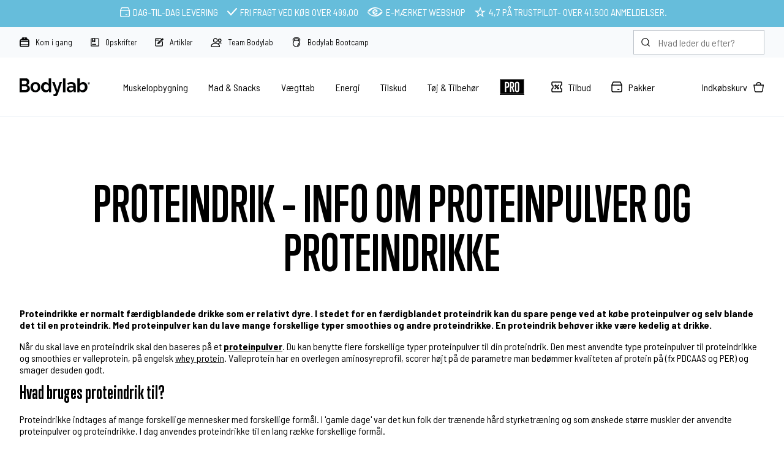

--- FILE ---
content_type: text/html
request_url: https://www.bodylab.dk/proteindrik/
body_size: 26507
content:
<!DOCTYPE html><html lang='da' class="webshop-html" xmlns:fb="http://ogp.me/ns/fb#"><head><title>Proteindrikke - info om proteindrik her</title><style class="PRO">     #sportsnutritionreimagined {         margin-top:20px;         padding-top:10px;         padding-bottom:10px;        background: linear-gradient(          to right,          #f6a800 0 33.333%,          #d8dc3f 33.333% 66.666%,          #995392 66.666% 100%        );      }        /* BODYLAB PRO MENUPUNKT*/    header #ProductMenu_List li.RootCategory_Productmenu:nth-child(7) > a:nth-child(2) {    display: none !important;}header #ProductMenu_List li.RootCategory_Productmenu:nth-child(7) a > img {    width: 40px !important;}header #ProductMenu_List li.RootCategory_Productmenu:nth-child(7) > span img {    background: #000 !important;}header #ProductMenu_List li.RootCategory_Productmenu:nth-child(7) a:hover {    -webkit-filter: invert(1);    filter: invert(1); }    /* BLACK WEEK MENUPUNKT     header #ProductMenu_List li.RootCategory_Productmenu:nth-child(1) > a {    background: #066666 !important;    color: #5bffff !important;    padding: 10px;    font-weight: bold;}*/    #headerusp span.dynamicstock a {    color: #fff;}    div.importantMessage, .infobarX {    background: linear-gradient(90deg, rgba(227,103,25,1) 0%, rgba(85,38,150,1) 35%, rgba(85,38,150,1) 65%, rgba(227,103,25,1) 100%) !important}    @media only screen and (max-width: 999px) {    #ProductMenu_List li.RootCategory_Productmenu:nth-child(8) {    background: #000;    background: url(/images/skins/Bodylab/icons/Small/pro-b-bg.svg) no-repeat !important;    background-position-x: 7% !important;    background-position-y: center !important;     background-size: 15% !important;}#ProductMenu_List li.RootCategory_Productmenu:nth-child(8) a {    margin-left: 20%!important;}}    .Prices_Custom_DIV > div:nth-child(2) {    display: none !important;}</style><!-- Google Tag Manager --><script>var ssUrl = '';if (window.location.href.indexOf('www.bodylab.dk') !== -1) {ssUrl = "https://ss.bodylab.dk/"; } else if (window.location.href.indexOf('www.bodylab.se') !== -1) {ssUrl = "https://ss.bodylab.se/";} else if (window.location.href.indexOf('www.bodylab.fi') !== -1) {ssUrl = "https://ss.bodylab.fi/";} else if (window.location.href.indexOf('www.bodylab.no') !== -1) {ssUrl = "https://ss.bodylab.no/"; }if (ssUrl != '') {window.dataLayer = window.dataLayer || [];function gtag(){dataLayer.push(arguments);}gtag("consent","default",{ad_storage:"denied",ad_user_data:"denied",ad_personalization:"denied",analytics_storage:"denied",functionality_storage:"denied",personalization_storage:"denied",security_storage:"denied",wait_for_update:500}),gtag("set","ads_data_redaction",!0);!function(){"use strict";function e(e,t,o){return void 0===t&&(t=""),"cookie"===e?function(e){for(var t=0,o=document.cookie.split(";");t<o.length;t++){var r=o[t].split("=");if(r[0].trim()===e)return r[1]}}(t):"localStorage"===e?(r=t,localStorage.getItem(r)):"jsVariable"===e?window[t]:"cssSelector"===e?(n=t,i=o,a=document.querySelector(n),i?null==a?void 0:a.getAttribute(i):null==a?void 0:a.textContent):void console.warn("invalid uid source",e);var r,n,i,a}!function(t,o,r,n,i,a,c,l,s,u){var d,v,E,I;try{v=l&&(E=navigator.userAgent,(I=/Version\/([0-9\._]+)(.*Mobile)?.*Safari.*/.exec(E))&&parseFloat(I[1])>=16.4)?e(l,"_dcid",""):void 0}catch(e){console.error(e)}var g=t;g[n]=g[n]||[],g[n].push({"gtm.start":(new Date).getTime(),event:"gtm.js"});var m=o.getElementsByTagName(r)[0],T=v?"&bi="+encodeURIComponent(v):"",_=o.createElement(r),f=v?"kp"+c:c;_.async=!0,_.src=ssUrl+f+".js?id=GTM-MCQQLSQ"+T,null===(d=m.parentNode)||void 0===d||d.insertBefore(_,m)}(window,document,"script","dataLayer",0,0,"jjcbjorj","cookie")}();}</script>    <meta http-equiv="Content-Type" content="text/html;charset=UTF-8" />    <meta name="generator" content="DanDomain Webshop" />    <link rel="canonical" href="https://www.bodylab.dk/proteindrik/"/>    <meta property="og:title" content="Proteindrik"/>    <meta property="og:url" content="https://www.bodylab.dk/proteindrik/"/>    <meta name="description" content="Proteindrikke er normalt færdigblandede drikke som er relativt dyre. I stedet for en færdigblandet proteindrik kan du spare penge ved at købe proteinpulver og selv blande det til en proteindrik. Med proteinpulver kan du lave mange forskellige typer smoothies og andre proteindrikke. En proteindrik behøver ikke være kedelig at drikke. ">    <meta name="keywords" content="proteindrik "><script id="CookieConsent" src="https://policy.app.cookieinformation.com/uc.js" type="text/javascript" data-gcm-version="2.0" data-culture="DA"></script>    <meta http-equiv="Page-Enter" content="blendTrans(Duration=0)">    <meta http-equiv="Page-Exit" content="blendTrans(Duration=0)">    <script type="text/javascript">        var UsesOwnDoctype = true;        var LanguageID = '1';        var ReloadBasket = '';        var MaxBuyMsg = 'Antal må ikke være større end';        var MinBuyMsg = 'Antal må ikke være mindre end';        var SelectVarMsg = 'Vælg variant før køb';        var ProductNumber = '';        var ProductVariantMasterID = '';        var Keyword = '';        var SelectVarTxt = 'Vælg din smag';        var ShowBasketUrl = '/shop/showbasket.html';        var CurrencyReturnUrl = '/proteindrik/';        var ReqVariantSelect = 'true';        var EnablePicProtect = false;        var PicprotectMsg = '';        var AddedToBasketMessageTriggered = false;        var CookiePolicy = {"cookiesRequireConsent":false,"allowTrackingCookies":true,"allowStatisticsCookies":true,"allowFunctionalCookies":true};        setInterval(function(){SilentAjaxGetRequest(location.href);},900000);    </script>    <script type="text/javascript" src="/shop/frontend/public/js/webshop.all.min.js?v=8.113.3346"></script>    <script>  var leadpopupsettings = {    'active': false,    'codes': ['VIP75', 'PREACCESS'],    'unlock': {      'title': 'Vil du have Black Friday<br/>PRE-ACCESS?<br/><small>Spar op til 75 %</small>',      'subtitle': 'VIP-salget er i gang på den anden side. Vil du med? Indtast din hemmelige kode for at få adgang til rabatterne nu!',      'codeplaceholder': 'Indtast kode',      'submit': 'LUK MIG IND',      'bottom': '<strong>Har du ikke fået en kode?</strong><br/>Bare rolig, du kan stadig nå at være med.<br /><a href="#invite">Få din kode.</a>',      'wrong':'Koden er forkert'    },    'invite': {      'title': 'GET YOUR PRE-ACCESS CODE ',      'subtitle': 'Tilmeld dig vores nyhedsbrev - og få adgang til vores eksklusive Black Friday-tilbud',      'nameplaceholder': 'Fornavn og efternavn',      'emailplaceholder': 'E-mail',      'phoneplaceholder': 'Mobilnummer',      'consent': 'Ved deltagelse i konkurrencen accepterer jeg Bodylabs <a href="/shop/cms-terms.html">betingelser</a> samt behandling af <a href="/shop/cms-privacy-policy.html">personoplysninger</a>.',      'submit': 'TILMELD OG LUK MIG IND'    },    'success': {      'title': 'WELCOME TO THE PARTY! ',      'subtitle': 'Er du klar til tonsvis af lækre deals? Selvfølgelig er du det – og det får du lige her. God fornøjelse!',      'button': 'Shop till you drop!'    }  }   var now = new Date();    var hours = now.getHours();	var auto = true;    if (hours < 20 && auto) {        leadpopupsettings.active = false;    } else {        leadpopupsettings.active = false;    }  </script><!--<script>if (ProductVariantMasterID != 'M0228'){function avRedirect(a) {$('form[name="myform"] input[name="ProductID"]').val(a)}}</script>--><script>    window.VOYADO_SHOPBASEURL = 'https://www.bodylab.dk';  window.VOYADO_SHOPBASELANG = 'da-DK';</script><script>  var changesources = [    {'old':'/images/products/hydrotabs-3stk-old.png','new':'/images/products/hydro-tabs-3x.png'},{'old':'/images/products/hydrotabs-3stk-old-t.png','new':'/images/products/hydro-tabs-3x-t.png'},{'old':'/images/products/hydrotabs-3stk-old-p.png','new':'/images/products/hydro-tabs-3x-p.png'}  ];</script><meta http-equiv="X-UA-Compatible" content="IE=edge"><meta name="viewport" content="initial-scale=1.0, maximum-scale=5, user-scalable=yes"><link href="/images/skins/Bodylab/css/main.v19.css?v=7" rel="stylesheet" type="text/css"><script src="https://image.bodylab.dk/images/skins/Bodylab/js/head.js" type="text/javascript"></script><link rel="preconnect" href="https://www.google.dk"><link rel="preconnect" href="https://www.google.com"><link rel="preconnect" href="https://www.googleadservices.com"><link rel="preconnect" href="https://s3-eu-west-1.amazonaws.com"><link rel="preconnect" href="https://cm.g.doubleclick.net"><link rel="preconnect" href="https://sslwidget.criteo.com"><link rel="preconnect" href="https://dynamic.criteo.com"><link rel="preconnect" href="https://googleads.g.doubleclick.net"><link rel="preconnect" href="https://rtb-csync.smartadserver.com"><link rel="preconnect" href="https://secure.adnxs.com"><link rel="preconnect" href="https://contextual.media.net"><link rel="preconnect" href="https://cdn.sitecampaign.com"><link rel="preconnect" href="https://pixel.rubiconproject.com"><link rel="preconnect" href="https://x.bidswitch.net"><link rel="preconnect" href="https://static.criteo.net"><link rel="preconnect" href="https://cm.adform.net"><link rel="preconnect" href="https://www.facebook.com"><link rel="preconnect" href="https://id5-sync.com"><link rel="preconnect" href="https://criteo-sync.teads.tv"><link rel="preconnect" href="https://rules.quantcount.com"><link rel="preconnect" href="https://campaign.assets.sitecampaign.com"><link rel="preconnect" href="https://www.google-analytics.com"><link rel="preconnect" href="https://connect.facebook.net"><link rel="preconnect" href="https://cdn.jsdelivr.net"><script>    var ismobile = false;  var isb2b = false;  var b2bonly = false;        function changeSources() {    for (let i = 0; i < changesources.length; i++) {      let elements = $('[src*="'+changesources[i].old+'"]:not(.changed),[href*="'+changesources[i].old+'"]:not(.changed)');      if (elements.length) {        elements.each(function() {          let element = $(this);          element.addClass('changed');          if (element.is('a')) {            let href = element.attr('href').replace(changesources[i].old,changesources[i].new);            element.attr('href',href);          }          else if (element.is('img')) {            let src = element.attr('src').replace(changesources[i].old,changesources[i].new);            element.attr('src',src);          }        });      }    }  }</script><style>  body.webshop-paygateway-api.webshop-body * {    display:none;    height: 100vh;  }  body.webshop-paygateway-api.webshop-body {    height: 100vh;  }  body.webshop-paygateway-api.webshop-body {    background-image: url(/images/skins/Bodylab/images/loader.gif);    background-position: center;    background-repeat: no-repeat;  }  .savings.blackweek {background-color:#000000;color:#ffde02;font-weight:bold;}    @media (min-width: 1000px) {    #ProductMenu_List > li {        padding: 35px 1.8%;}</style><script type="text/javascript">var counterActive = "0";var counterState = "2";var shopIdentifier = 4879319;var siteId = 1;var campaignState = 0;var showDialogType = 1;var spotlightCampaign = "spring-mysterybag";var spotlightUrl = "/shop/mystery-bag-4323p.html";var spotlightText = "Mystery bag";var spotlightActive = "normal";  var bundleCampaign = "2022-10-smoothie";var bundleAmount = "1";var bundleProduct = "1007752#1007753";var bundleProductShow = true;var bundleProductText = "+ 3 x Protein Smoothie (19,-)";var bundleIgnore = "#M0349#";var stockMessageState = "normal";var showCounter = true;var tpScore = "Fremragende 4.9 ud af 5.0";var freeShippingActive = "0";var freeShippingLimit = "499";var competition = "0";var competitionImage = "";var campaignMessage = '<a href="/shop/tilbud-59c1.html">Kun i dag: Gratis fragt over 99,- | Spar op til 60%</a>';var sc_abandoned_cart = 'false';var sc_lead = 'true';var sc_recommendations = 'false';var holiday = '0';var christmas = '0';var ShippingGLS = "1 hverdag";var ShippingBring = "1 hverdag";var ShippingOther = "1-2 hverdage";var ShippingInstaBoxSE = "2-3 vardagar";var ShippingBringSE = "3-4 vardagar";var ShippingBringNO = "2-4 hverdager";var ShippingPosti = "2-5 arkipäivää";</script></head><body class="webshop-productlist webshop-body"><script>let blockedCodes = ["GETA6PACK", "GETA6PACKAAA"];  var badges = [    {'trigger':721,'content':'Limited edition','background':'red','color':'white'},{'trigger':722,'content':'2-for-1','background':'blue','color':'white'},{'trigger':10,'content':'Begrænset antal','background':'rgb(253 219 7)','color':'black'},{'trigger':2,'content':'<img src="/images/skins/Bodylab/icons/Labels/Saelges-hurtigt.svg" />'},{'trigger':3,'content':'-50 % with code*','background':'#995492','color':'white'},{'trigger':0,'content':'Udsolgt','background':'#6c6c6c','color':'white'},{'trigger':99,'content':'Lager: 01-08-2023','background':'#6c6c6c','color':'white'},{'trigger':321,'content':'Original','background':'#000','color':'white'},{'trigger':1147,'content':'Stop wasting whey','background':'#000','color':'white'},{'trigger':245,'content':'Text','background':'#000','color':'white'}]  var listview = [    '-84sx',    '-2cx'  ];</script><script>  checkIfMobile();  window.onresize = function() {    checkIfMobile()  }  function checkIfMobile() {    if (window.innerWidth <= 999) {      ismobile = true;    }    else {      ismobile = false;    }   }  </script><!--<script type="text/javascript" src="/images/skins/Bodylab/js/leadpopup.v2.js?23-11-4"></script>--><style>     #headerusp .floatingusp>* {    display: flex;    align-items: center;    margin: 5px 5px;}      @media (max-width: 999px) {.container.banners {    max-width: 100%;    }    .container.banners {    margin-top: 2%;    }  .container.banners > div ,.container.banners > columns  {    margin-bottom: 2%;    display:block;    }    }    @media only screen and (min-width: 1000px) {     .container.banners {    margin-top: 10px;    }        .container.banners > div ,.container.banners > columns  {    margin-bottom: 10px;       }.article .row.readMore {    flex-wrap: wrap !important;    }    .bestbefore {    text-align: center;}}    .shipping-methods_errormessage {    color: rgba(166, 76, 78, 1.00);    font-weight: bold;}  small.error {font-size:unset;font-weight:bold;}  #confirm-complete-button:disabled {    /* Din CSS her */    background-color: #ccc;    color: #666;    border: 1px solid #aaa;    cursor: not-allowed;} .scoop img{    float:left;  }  .scoop span{    display:inline-block;    padding-top:5px;    padding-left:10px;  }  .scoop{    background-color:#f1f5f9;    padding:5px;    margin:10px 0;    margin-bottom:0px;    overflow:hidden;    display:none;  }  .scoop a{    display:inline-block;    padding-top:4px;  }    .scoop strong {    display: block;}</style><!-- Google Tag Manager (noscript) --><noscript><iframe src="https://ss.bodylab.dk/ns.html?id=GTM-MCQQLSQ"height="0" width="0" style="display:none;visibility:hidden"></iframe></noscript><!-- End Google Tag Manager (noscript) --><style>  .categorycampaign {    background-color: #66bddb;    padding: 0px;    margin-bottom: 25px;}  .badges > :not(:last-child) {    margin-bottom: 5px;    margin-top: 5px !important;}  .badges {    position: absolute;    top: 10px;    right: 10px;    display: flex;    flex-direction: column-reverse !important;}</style><script>  var changeSize = "test";  var campaignIsFinish ="Kampagnen er afsluttet";  var variabel_google_conversion_id = 761857584;  var stockMessageUSP ="Dag-til-Dag levering";  if (!isNaN(Number(stockMessageState)) && isFinite(stockMessageState)) {    const numberToAdd = Number(stockMessageState);    var stockMessageUSPfrom = 0+numberToAdd;    var stockMessageUSPto = 1+numberToAdd; 	var stockMessageUSP = stockMessageUSPfrom + "-"+stockMessageUSPto+' hverdages levering';  }   var stockMessageUSPlate ="1-2 dages levering";    var badges = [    {'trigger':1001,'content':'Mængderabat','background':'#000','color':'white'},    {'trigger':101,'content':'Mængderabat','background':'#000','color':'white'},    {'trigger':0,'content':'Udsolgt','background':'#6c6c6c','color':'white'},    {'trigger':99,'content':'Lager: 28-09-2023','background':'#6c6c6c','color':'white'},    {'trigger':10,'content':'10 stk pr. kasse','background':'#000','color':'white'},    {'trigger':1002,'content':'Intro price','background':'#000','color':'white'},    {'trigger':9999,'content':'Fri fragt','background':'#66bddb','color':'white'},    {'trigger':147,'content':'Lagersalg','background':'#66bddb','color':'white'},    {'trigger':963,'content':'Stop madspild','background':'#66bddb','color':'white'},    {'trigger':456,'content':'Free cap','background':'#66bddb','color':'white'},    {'trigger':342,'content':'3 for 2','background':'#995392','color':'white'},    {'trigger':333,'content':'Afholdt','background':'#995392','color':'white'},    {'trigger':741,'content':'Bitesize','background':'#995392','color':'white'},    {'trigger':222,'content':'1. Generation','background':'#995392','color':'white'},    {'trigger':89011,'content':'New & Improved','background':'#e13215','color':'white'},    {'trigger':12345,'content':'Hot & Spicy','background':'#e13215','color':'white'},    {'trigger':54321,'content':'Limited edition','background':'black','color':'white'},	{'trigger':987654,'content':'NEW!','background':'#945e99','color':'white'},    {'trigger':500,'content':'Kun 500 stk!','background':'black','color':'rgb(255, 222, 0)'},    {'trigger':11,'content':'Udgår snart!','background':'#9f9f9f','color':'#fff'},  ]  var listview = [    '-84sx',    '-2cx'  ];</script><script>  var categoryCampaign = {    'active':false,    'onoffers':true,    'allcategories': false,    'categories':[],    'allproducts':true,    'products':[],    'listcontent':'<a data-discountcode="EXTRA20" href="#"> <img src="https://image.bodylab.dk/images/banners/2025/0205-01-2025-11-singles-day-2025/dk-mobile.jpg" />',    'cardcontent':'<a data-discountcode="EXTRA20" href="#"> <img src="https://image.bodylab.dk/images/banners/2025/0205-01-2025-11-singles-day-2025/dk-mobile.jpg" />'     }     var categoryCampaignPopup = {    'active':false,    'onoffers':true,    'allcategories': true,    'categories':[],    'allproducts':true,    'products':['VARENUMMER'],    'listcontent':'<strong>6 X FREE SHAKES!</strong> <br>Ved køb over 299,- <br>Brug rabatkoden: <a href="#" data-discountcode="FREESHAKES"">FREESHAKES</a>. <br>Rabatkoden kan ikke kombineres mes andre rabatkoder.',    'cardcontent':'<strong>6 X FREE SHAKES!</strong><br>Ved køb over 299,- <br>Brug rabatkoden: <a href="#" data-discountcode="FREESHAKES">FREESHAKES</a>. <br>Rabatkoden kan ikke kombineres mes andre rabatkoder.'     }      var language = {    discountCodeActivated: "Rabatkoden er aktiveret. Rabatkoden kan ikke kombineres med andre rabatkoder.",    save :           "Spar",    saveAt :           "v/",    abBasketIsEmpty :           "Din kurv er tom",    productAddedToBasket :      "Varen er tilføjet til kurven",    productsInBasketBefore :    "",    productsInBasketSingle :    "vare i kurven",    productsInBasket :          "varer i kurven",    shopOn :                    "Shop videre",    goToCheckout :              "Gå til kurven",    buyFor :                    "Kø for ",    moreAndUnlockShipping :     "mere og få fri fragt",    freeShippingUnlocked :      "Vi sender din ordre med fri fragt",    abBasketNextButton :        "Fortsæt",    ok :                        "OK",    goToConfirmation :          "Gå til godkendelse",    basketDialogFreeShipping :  "Fri fragt med GLS lige nu <br>+ gratis gave ved køb over 500 kr.",    noSearchResults :           "S\370gningen gav ingen resultater.",    fullnameError :             "Det ser ud til at dit efternavn mangler.",    wrongCountry :              "Postnummeret du har valgt findes ikke i Danmark",    selectCountry :             "Vælg land",    orderReview :               "Opsummering",    total :                     "Total",    littleToNoExercise :        "Lidt eller ingen aktivitet",    lightExercise :             "Let træning (1-3 dage pr. uge)",    moderateExercise :          "Moderat træning (3-5 dage pr. uge)",    heavyExercise :             "Hård træning (6-7 dage pr. uge)",    veryHeavyExercise :         "Meget hård træning (2 gange pr. dag, ekstra hårde træninger)",    protein :					"Protein",    fat :					"Fedt",    carbs :					"Kulhydrater",    calsDay :					"kalorier om dagen",    competition: 				"Vind 1.000 kr.",    competitiongiftcard: 		"Vind et gavekort på 1.000 kr.",    free:                       "Gratis",    back:                       "Tilbage",    domain:                       "http://www.bodylab.dk/",    youMadeOfferText:                       "LIGE NU:",    youMadeOfferButton:                       "Se tilbuddet",    youMadeIt:                       "SÅDAN!",    youMadeItText:                       "<b>DU FÅR LIGE NU GRATIS",    youMadeItText2:                       "<b>MED DIN ORDRE</b>",    youMadeItTextLimit:                       "Gratis",    //youMadeItText2Limit:                       "Ved køb over 99 kr. + fragt",    youMadeItText2Limit:                       "Ved køb over 249 kr.",    youMadeItText3Limit:                       "(Gælder kun i en begrænset periode)",    youDidNotMadeIt:                       "Du nåede det desværre ikke.",    youDidNotMadeItText:                "Næste gang må du være lidt hurtigere",    youDidNotMadeItText2:                "",    backCountDown:                      "Tilbage",    freeThing:                       "din gratis bøtte Whey 100 Strawberry Milkshake<br> er lagt i kurven",    ajaxPaymentIcon: 		    "paymentIconsAjaxBasket.gif",    soldOut: 		    		"Udsolgt",    onStockAgain: 		    		"På lager igen:",    stock: 		    		"Lager",    stockHeader: 		    		"Udsolgte varianter",    onStockAgainUnknown:			"Ukendt",    onStockGetMessage:			"Få besked",    onStockGetMessageHeader:			"Lagerstatus",    onStockGetMessageInfo:			"Få besked som den første, når varen er på lager igen:",    onStockGetMessageSubmit:			"Tilmeld",    onStockGetMessageThankYou:			"Perfekt! Du er nu tilmeldt, du hører fra os når varen er på lager.",    bestseller:          "BESTSELLER",    email:			"Indsat e-mail",    close:			"Luk",    christmasGift:			"Pakket ind som julegave (Gratis)",    bundle:			"Ja tak, 2 Protein Ice Coffee: 35,-",    popupHeader:			"<span class='hide-for-small'>Prøv </span> 2 Protein Ice Coffee<span class='hide-for-small'> for</span>",    popupText:			"KUN 35,-",    popupNo:			"Nej, tak",    popupYes:			"Ja, tak",    decaf:			"Koffeinfri",    noFees:			"Gebyrfrit",    sms:			"Tilmeld SMS (1-2 ekstra gode tilbud pr. mdr.)",    discontinued:			"Udgået",    bestBefore:			"Bedst før: [[bestBeforeDate]]. Hvad betyder \"bedst før\", tænker du måske? Det betyder ganske enkelt, at du sagtens kan spise varen, selvom datoen er overskredet, da \"bedst før-datoen\" kun er vejledende.",    discountactivated:			"Din rabatkode er nu aktiveret.",    popupHeader: "Ved køb over 200 kr",    popupText: "Køb mere, få mere!",    discountCode: "Rabatkode",    addXToBasket: "Tilføj ### vare(r) til kurven",    b2bminbuy: "Vi beklager, men minimumsbestilling er<br />###<br />Tilføj venligst flere produkter.",	estimatedshipping: "Aktuel leveringstid:"  };      var stockMessageUSPchristmas ="<a data-fancybox data-filter='#christmas' data-type='ajax' href='/shop/cms-christmas.html'>Julelevering</a>"  if (stockMessageState == 'christmas') {    stockMessageUSP = stockMessageUSPchristmas;  }     var stockMessageOrder4 ="Går alt efter planen, og har du bestilt inden dagens sidste pakkesending forlader lageret? Ja, så lander din pakke den næstkommende hverdag – ellers går der lige en dag ekstra." //f.eks. "Dag-til-dag levering" , "1-2 dages levering"  var errorMissingAnswer = 'Du mangler at svare';  var errorMissingFields = 'Udfyld alle felter';  var errorMissingEmail = 'Din e-mail ser forkert ud.';  var noteWarningText = 'Dette er vigtigt ... <br/>En besked i dette felt, kan betyde 1-2 dages længere leveringstid af din ordre.<br/>Så lad os se om vi kan løse det på forhånd – så har du din pakke hurtigere.<br/>Disse 2 ting er det vi oftest ser:<br/>1) Er alt med på ordren? Rul ned og tjek om alt er under ordreresuméet.<br/>2) Kan vi give en besked til GLS eller PostNord? Desværre ikke.<br/>Ring gerne på tlf. 96 52 55 25 hvis du har spørgsmål.';  var noteCampaignText = 'Gratis Shaker Kampagnen er desværre ikke aktiv længere.<br/>Ring gerne på tlf. <a href="tel:+4596525525" style="color: #fff;">96 52 55 25</a> hvis du har spørgsmål.';  var noteCampaignRFC = 'Bodylab støtter Randers FC - 15% i rabat. Pakken leveres direkte til klubben og kan hentes i administrationen. Husk at udfylde dit navn, telefon nr. og e-mail.';  var noteCampaignAalborg = 'Bodylab støtter Aalborg Håndbold med 45% i rabat. Pakken leveres direkte til klubben og kan hentes i vareindleveringen. Husk at udfylde dit navn, telefon nr. og e-mail.';  //* herfra og ned *//  var freeshippingcontent = 'Lige nu: Gratis fragt over 99,-';  var shipping = {    'limitNotReedeemedText' : 'Du er der næsten! Du er ### fra fri fragt',    'limitRedeemedText':'Sådan! Du har nu fri fragt på din ordre!',    'countdownhtml' : 'Bestil inden <strong>####</strong> så sender vi i dag',    'countdowntomorrowhtml' : 'Bestil inden <strong>####</strong> så sender vi i morgen',    'countdownexceededhtml' : 'Bestil i dag, så sender vi <strong>####</strong>',    'tomorrow' : 'imorgen',    'days' : [      {'day':1,'deadline':'17:00','excluded':false},      {'day':2,'deadline':'17:00','excluded':false},      {'day':3,'deadline':'17:00','excluded':false},      {'day':4,'deadline':'17:00','excluded':false},      {'day':5,'deadline':'16:00','excluded':false},      {'day':6,'deadline':'17:00','excluded':true},      {'day':7,'deadline':'17:00','excluded':false}    ],    'holidays' : [      '01-05-2024',      '09-05-2024',      '20-05-2024',      '05-06-2024',      '24-12-2024',      '25-12-2024',      '31-12-2024'    ],    'translatedDays' : [      'Mandag',      'Tirsdag',      'Onsdag',      'Torsdag',      'Fredag',      'Lørdag',      'Søndag'    ]  };  var voyadosettings = {    'active':true,    'status':[      {'trigger':'ok','message':'Din rabatkode er aktiveret'},      {'trigger':'dontexist','message':'Rabatkoden findes ikke'},      {'trigger':'notvalid','message':'Rabatkoden er ikke gyldig'},      {'trigger':'redeemed','message':'Koden er allerede indløst'}    ]  };</script><style>       .floatingusp img {margin-right: 5px;margin-left: 5px;}  .frontGroups {display:none;}</style>  <div class="hideoncheckout" style="background-color: #66bddb;color: #FFFFFF;">    <div id="headerusp">    <ul class="floatingusp" style="padding-top:5px;padding-bottom:5px;margin-top:0;padding-left:0px;">      <li><img alt="Levering" height="18" src="/images/skins/Bodylab/icons/Small/Shipping_white.svg" width="18"><span class="dynamicstock">Dag-til-Dag levering</span></li>      <li><img alt="Fragt" height="10" src="/images/skins/Bodylab/icons/Small/Accept_white.svg" width="12">Fri fragt&nbsp;<span class="hide-for-small">ved køb&nbsp;</span>over&nbsp;<span class="freedeliverylimit">499,00</span></li>      <li class="hide-for-small"><img alt="Emærket" height="12" src="/images/skins/Bodylab/icons/Small/E-maerket_white.svg" width="20" style="width:25px;">E-mærket webshop</li>       <li class="hide-for-small"><img alt="TrustPilot" height="18" src="/images/skins/Bodylab/icons/Small/star-w.svg" width="18" style="width:18px;">4,7 på&nbsp;<a href="/shop/trustpilot-3324c1.html" style="color:white;text-decoration:none;">TrustPilot</a> - over 41.500 anmeldelser.</li>         </ul>    </div>  </div><div class="toolbar hideoncheckout">  <div class="container small">    <ul class="shortcuts">      <li><a href="/shop/kom-godt-i-gang-343s1.html"><img src="/images/skins/Bodylab/icons/small/Protein.svg" width="16" height="16" alt="Protein"  />Kom i gang</a></li>      <li><a href="/shop/opskrifter-21s1.html"><img src="/images/skins/Bodylab/icons/small/Recipe.svg" width="14" height="14" alt="Opskrifter"  />Opskrifter</a></li>      <li><a href="/shop/artikler-156s1.html"><img src="/images/skins/Bodylab/icons/small/Article.svg" width="14" height="14" alt="Artikler"  />Artikler</a></li>      <li><a href="/shop/team-bodylab-2050s1.html"><img src="/images/skins/Bodylab/icons/small/Team.svg" width="18" height="15" alt="Team Bodylab"  />Team Bodylab</a></li>      <li><a href="/shop/bootcamp-3715s1.html"><img src="/images/skins/Bodylab/icons/small/bootcamp-icon.svg" width="16" height="16" alt="Bodylab Bootcamp"  /> Bodylab Bootcamp</a></li>          </ul>    <form class="search" method="post" action="/shop/cms-search.html">      <input type="hidden" name="InitSearch" value="1">      <input type="text" name="Keyword" value="" class="SearchField_SearchPage" placeholder="Hvad leder du efter?" autocomplete="off">    </form>  </div></div><header class="hideoncheckout">  <div class="container small">    <a href="/shop/frontpage.html" class="logo"><img src="/images/skins/Bodylab/images/bodylab-logo.svg" width="120" height="30" alt="Bodylab" /></a>    <!--categories disk cache generated--><div id="ProductmenuContainer_DIV" class="ProductmenuContainer_DIV"><style type="text/css">.ProductMenu_MenuItemBold{font-weight:bold;}</style><ul id="ProductMenu_List"><li class="RootCategory_Productmenu has-dropdown"><a href="/shop/muskelopbygning-86s1.html" class="CategoryLink0_Productmenu Deactiv_Productmenu Deactiv_ProductMenu" title="Muskelopbygning"><span class="ProductMenu_MenuItemBold">Muskelopbygning</span></a><ul class="dropdown"><li class="SubCategory1_Productmenu has-dropdown"><span class="ProductMenu_Category_Icon_Container Productmenu_Category_Icon_Container"><a href="/shop/proteinpulver-84s1.html" class="CategoryLink1_Productmenu Deactiv_Productmenu Deactiv_ProductMenu" title="Proteinpulver"><img src="https://image.bodylab.dk/images/collections/protein-powder/350x350.webp?format=auto" loading="lazy" border="0" align="middle" class="ProductMenu_Category_Icon Productmenu_Category_Icon" alt="Proteinpulver"></a>&nbsp;</span><a href="/shop/proteinpulver-84s1.html" class="CategoryLink1_Productmenu Deactiv_Productmenu Deactiv_ProductMenu" title="Proteinpulver"><span class="ProductMenu_MenuItemBold">Proteinpulver</span></a><ul class="dropdown"><li class="SubCategory2_Productmenu"><span class="ProductMenu_Category_Icon_Container Productmenu_Category_Icon_Container"><a href="/shop/whey-proteinpulver-2c1.html" class="CategoryLink2_Productmenu Deactiv_Productmenu Deactiv_ProductMenu"><img src="https://image.bodylab.dk/images/collections/whey-100/350x350.webp?format=auto" loading="lazy" border="0" align="middle" class="ProductMenu_Category_Icon Productmenu_Category_Icon" alt="Whey proteinpulver"></a>&nbsp;</span><a href="/shop/whey-proteinpulver-2c1.html" class="CategoryLink2_Productmenu Deactiv_Productmenu Deactiv_ProductMenu" title="Whey proteinpulver">Whey proteinpulver</a></li><li class="SubCategory2_Productmenu"><span class="ProductMenu_Category_Icon_Container Productmenu_Category_Icon_Container"><a href="/shop/clear-whey-3398c1.html" class="CategoryLink2_Productmenu Deactiv_Productmenu Deactiv_ProductMenu"><img src="https://image.bodylab.dk/images/collections/clear-whey/350x350.webp?format=auto" loading="lazy" border="0" align="middle" class="ProductMenu_Category_Icon Productmenu_Category_Icon" alt="Clear Whey proteinpulver"></a>&nbsp;</span><a href="/shop/clear-whey-3398c1.html" class="CategoryLink2_Productmenu Deactiv_Productmenu Deactiv_ProductMenu" title="Clear Whey proteinpulver">Clear Whey proteinpulver</a></li><li class="SubCategory2_Productmenu"><span class="ProductMenu_Category_Icon_Container Productmenu_Category_Icon_Container"><a href="/shop/vegansk-proteinpulver-1869c1.html" class="CategoryLink2_Productmenu Deactiv_Productmenu Deactiv_ProductMenu"><img src="https://image.bodylab.dk/images/collections/vegan-protein/350x350.webp?format=auto" loading="lazy" border="0" align="middle" class="ProductMenu_Category_Icon Productmenu_Category_Icon" alt="Vegansk proteinpulver"></a>&nbsp;</span><a href="/shop/vegansk-proteinpulver-1869c1.html" class="CategoryLink2_Productmenu Deactiv_Productmenu Deactiv_ProductMenu" title="Vegansk proteinpulver">Vegansk proteinpulver</a></li><li class="SubCategory2_Productmenu"><span class="ProductMenu_Category_Icon_Container Productmenu_Category_Icon_Container"><a href="/shop/kasein-proteinpulver-6c1.html" class="CategoryLink2_Productmenu Deactiv_Productmenu Deactiv_ProductMenu"><img src="https://image.bodylab.dk/images/collections/casein/350x350.webp?format=auto" loading="lazy" border="0" align="middle" class="ProductMenu_Category_Icon Productmenu_Category_Icon" alt="Kasein proteinpulver"></a>&nbsp;</span><a href="/shop/kasein-proteinpulver-6c1.html" class="CategoryLink2_Productmenu Deactiv_Productmenu Deactiv_ProductMenu" title="Kasein proteinpulver">Kasein proteinpulver</a></li></ul></li><li class="SubCategory1_Productmenu"><span class="ProductMenu_Category_Icon_Container Productmenu_Category_Icon_Container"><a href="/shop/kreatin-4c1.html" class="CategoryLink1_Productmenu Deactiv_Productmenu Deactiv_ProductMenu"><img src="https://image.bodylab.dk/images/collections/creatine/350x350.webp?format=auto" loading="lazy" border="0" align="middle" class="ProductMenu_Category_Icon Productmenu_Category_Icon" alt="Kreatin"></a>&nbsp;</span><a href="/shop/kreatin-4c1.html" class="CategoryLink1_Productmenu Deactiv_Productmenu Deactiv_ProductMenu" title="Kreatin">Kreatin</a></li><li class="SubCategory1_Productmenu"><span class="ProductMenu_Category_Icon_Container Productmenu_Category_Icon_Container"><a href="/shop/weight-gainer-5c1.html" class="CategoryLink1_Productmenu Deactiv_Productmenu Deactiv_ProductMenu"><img src="https://image.bodylab.dk/images/collections/weight-gainer/350x350.webp?format=auto" loading="lazy" border="0" align="middle" class="ProductMenu_Category_Icon Productmenu_Category_Icon" alt="Weight gainer"></a>&nbsp;</span><a href="/shop/weight-gainer-5c1.html" class="CategoryLink1_Productmenu Deactiv_Productmenu Deactiv_ProductMenu" title="Weight gainer">Weight gainer</a></li><li class="SubCategory1_Productmenu"><span class="ProductMenu_Category_Icon_Container Productmenu_Category_Icon_Container"><a href="/shop/bcaa-aminosyrer-25c1.html" class="CategoryLink1_Productmenu Deactiv_Productmenu Deactiv_ProductMenu"><img src="https://image.bodylab.dk/images/collections/eaa-bcaa/350x350.webp?format=auto" loading="lazy" border="0" align="middle" class="ProductMenu_Category_Icon Productmenu_Category_Icon" alt="Aminosyrer"></a>&nbsp;</span><a href="/shop/bcaa-aminosyrer-25c1.html" class="CategoryLink1_Productmenu Deactiv_Productmenu Deactiv_ProductMenu" title="Aminosyrer">Aminosyrer</a></li><li class="SubCategory1_Productmenu"><span class="ProductMenu_Category_Icon_Container Productmenu_Category_Icon_Container"><a href="/shop/pre-workout-1286c1.html" class="CategoryLink1_Productmenu Deactiv_Productmenu Deactiv_ProductMenu"><img src="https://image.bodylab.dk/images/collections/pre-workout/350x350.webp?format=auto" loading="lazy" border="0" align="middle" class="ProductMenu_Category_Icon Productmenu_Category_Icon" alt="Pre workout"></a>&nbsp;</span><a href="/shop/pre-workout-1286c1.html" class="CategoryLink1_Productmenu Deactiv_Productmenu Deactiv_ProductMenu" title="Pre workout">Pre workout</a></li><li class="SubCategory1_Productmenu has-dropdown"><span class="ProductMenu_Category_Icon_Container Productmenu_Category_Icon_Container"><a href="/shop/proteinbarer-12s1.html" class="CategoryLink1_Productmenu Deactiv_Productmenu Deactiv_ProductMenu" title="Proteinbarer"><img src="https://image.bodylab.dk/images/collections/protein-bars/350x350.webp?format=auto" loading="lazy" border="0" align="middle" class="ProductMenu_Category_Icon Productmenu_Category_Icon" alt="Proteinbarer"></a>&nbsp;</span><a href="/shop/proteinbarer-12s1.html" class="CategoryLink1_Productmenu Deactiv_Productmenu Deactiv_ProductMenu" title="Proteinbarer"><span class="ProductMenu_MenuItemBold">Proteinbarer</span></a><ul class="dropdown"></ul></li><li class="SubCategory1_Productmenu"><span class="ProductMenu_Category_Icon_Container Productmenu_Category_Icon_Container"><a href="/shop/proteindrikke-24c1.html" class="CategoryLink1_Productmenu Deactiv_Productmenu Deactiv_ProductMenu"><img src="https://image.bodylab.dk/images/collections/protein-drinks/350x350.webp?format=auto" loading="lazy" border="0" align="middle" class="ProductMenu_Category_Icon Productmenu_Category_Icon" alt="Proteindrikke"></a>&nbsp;</span><a href="/shop/proteindrikke-24c1.html" class="CategoryLink1_Productmenu Deactiv_Productmenu Deactiv_ProductMenu" title="Proteindrikke">Proteindrikke</a></li><li class="SubCategory1_Productmenu"><span class="ProductMenu_Category_Icon_Container Productmenu_Category_Icon_Container"><a href="/shop/pro-series-3779c1.html" class="CategoryLink1_Productmenu Deactiv_Productmenu Deactiv_ProductMenu"><img src="https://image.bodylab.dk/images/collections/pro-series/350x350.webp" loading="lazy" border="0" align="middle" class="ProductMenu_Category_Icon Productmenu_Category_Icon" alt="Pro-serie"></a>&nbsp;</span><a href="/shop/pro-series-3779c1.html" class="CategoryLink1_Productmenu Deactiv_Productmenu Deactiv_ProductMenu" title="Pro-serie">Pro-serie</a></li><li class="SubCategory1_Productmenu"><span class="ProductMenu_Category_Icon_Container Productmenu_Category_Icon_Container"><a href="/shop/sports-nutrition-reimagined-3770c1.html" class="CategoryLink1_Productmenu Deactiv_Productmenu Deactiv_ProductMenu"><img src="https://image.bodylab.dk/images/collections/sports-nutrition-reimagined/350x350.webp" loading="lazy" border="0" align="middle" class="ProductMenu_Category_Icon Productmenu_Category_Icon" alt="Sports Nutrition Reimagined"></a>&nbsp;</span><a href="/shop/sports-nutrition-reimagined-3770c1.html" class="CategoryLink1_Productmenu Deactiv_Productmenu Deactiv_ProductMenu" title="Sports Nutrition Reimagined">Sports Nutrition Reimagined</a></li><li class="SubCategory1_Productmenu"><span class="ProductMenu_Category_Icon_Container Productmenu_Category_Icon_Container"><a href="/shop/gummies-3774c1.html" class="CategoryLink1_Productmenu Deactiv_Productmenu Deactiv_ProductMenu"><img src="/images/collections/gummies/350x350.webp" loading="lazy" width="350" height="350" border="0" align="middle" class="ProductMenu_Category_Icon Productmenu_Category_Icon" alt="Gummies"></a>&nbsp;</span><a href="/shop/gummies-3774c1.html" class="CategoryLink1_Productmenu Deactiv_Productmenu Deactiv_ProductMenu" title="Gummies">Gummies</a></li></ul></li><li class="RootCategory_Productmenu has-dropdown"><a href="/shop/food-snacks-2590s1.html" class="CategoryLink0_Productmenu Deactiv_Productmenu Deactiv_ProductMenu" title="Mad & Snacks"><span class="ProductMenu_MenuItemBold">Mad & Snacks</span></a><ul class="dropdown"><li class="SubCategory1_Productmenu"><span class="ProductMenu_Category_Icon_Container Productmenu_Category_Icon_Container"><a href="/shop/pancake-and-waffle-mix-3644c1.html" class="CategoryLink1_Productmenu Deactiv_Productmenu Deactiv_ProductMenu"><img src="https://image.bodylab.dk/images/collections/pancakes/350x350.webp?format=auto" loading="lazy" border="0" align="middle" class="ProductMenu_Category_Icon Productmenu_Category_Icon" alt="Pandekager &amp; Vafler"></a>&nbsp;</span><a href="/shop/pancake-and-waffle-mix-3644c1.html" class="CategoryLink1_Productmenu Deactiv_Productmenu Deactiv_ProductMenu" title="Pandekager & Vafler">Pandekager & Vafler</a></li><li class="SubCategory1_Productmenu"><span class="ProductMenu_Category_Icon_Container Productmenu_Category_Icon_Container"><a href="/shop/smoothies-morgenmad-3573c1.html" class="CategoryLink1_Productmenu Deactiv_Productmenu Deactiv_ProductMenu"><img src="https://image.bodylab.dk/images/collections/breakfast-smoothies/350x350.webp?format=auto" loading="lazy" border="0" align="middle" class="ProductMenu_Category_Icon Productmenu_Category_Icon" alt="Morgenmad"></a>&nbsp;</span><a href="/shop/smoothies-morgenmad-3573c1.html" class="CategoryLink1_Productmenu Deactiv_Productmenu Deactiv_ProductMenu" title="Morgenmad">Morgenmad</a></li><li class="SubCategory1_Productmenu"><span class="ProductMenu_Category_Icon_Container Productmenu_Category_Icon_Container"><a href="/shop/bagning-150c1.html" class="CategoryLink1_Productmenu Deactiv_Productmenu Deactiv_ProductMenu"><img src="https://image.bodylab.dk/images/collections/baking-cooking/350x350.webp?format=auto" loading="lazy" border="0" align="middle" class="ProductMenu_Category_Icon Productmenu_Category_Icon" alt="Bagning &amp; Madlavning"></a>&nbsp;</span><a href="/shop/bagning-150c1.html" class="CategoryLink1_Productmenu Deactiv_Productmenu Deactiv_ProductMenu" title="Bagning & Madlavning">Bagning & Madlavning</a></li><li class="SubCategory1_Productmenu"><span class="ProductMenu_Category_Icon_Container Productmenu_Category_Icon_Container"><a href="/shop/toppings-dressing-2660c1.html" class="CategoryLink1_Productmenu Deactiv_Productmenu Deactiv_ProductMenu"><img src="https://image.bodylab.dk/images/collections/toppings/350x350.webp?format=auto" loading="lazy" border="0" align="middle" class="ProductMenu_Category_Icon Productmenu_Category_Icon" alt="Toppings"></a>&nbsp;</span><a href="/shop/toppings-dressing-2660c1.html" class="CategoryLink1_Productmenu Deactiv_Productmenu Deactiv_ProductMenu" title="Toppings">Toppings</a></li><li class="SubCategory1_Productmenu has-dropdown"><span class="ProductMenu_Category_Icon_Container Productmenu_Category_Icon_Container"><a href="/shop/dessert-snacks-113s1.html" class="CategoryLink1_Productmenu Deactiv_Productmenu Deactiv_ProductMenu" title="Dessert & Snacks"><img src="https://image.bodylab.dk/images/collections/dessert-snacks/350x350.webp?format=auto" loading="lazy" border="0" align="middle" class="ProductMenu_Category_Icon Productmenu_Category_Icon" alt="Dessert &amp; Snacks"></a>&nbsp;</span><a href="/shop/dessert-snacks-113s1.html" class="CategoryLink1_Productmenu Deactiv_Productmenu Deactiv_ProductMenu" title="Dessert & Snacks"><span class="ProductMenu_MenuItemBold">Dessert & Snacks</span></a><ul class="dropdown"><li class="SubCategory2_Productmenu"><a href="/shop/clear-whey-popsicle-3757c1.html" class="CategoryLink2_Productmenu Deactiv_Productmenu Deactiv_ProductMenu" title="Proteinrige ispinde">Proteinrige ispinde</a></li></ul></li><li class="SubCategory1_Productmenu has-dropdown"><span class="ProductMenu_Category_Icon_Container Productmenu_Category_Icon_Container"><a href="/shop/proteinbarer-12s1.html" class="CategoryLink1_Productmenu Deactiv_Productmenu Deactiv_ProductMenu" title="Proteinbarer"><img src="https://image.bodylab.dk/images/collections/protein-bars/350x350.webp?format=auto" loading="lazy" border="0" align="middle" class="ProductMenu_Category_Icon Productmenu_Category_Icon" alt="Proteinbarer"></a>&nbsp;</span><a href="/shop/proteinbarer-12s1.html" class="CategoryLink1_Productmenu Deactiv_Productmenu Deactiv_ProductMenu" title="Proteinbarer"><span class="ProductMenu_MenuItemBold">Proteinbarer</span></a><ul class="dropdown"></ul></li></ul></li><li class="RootCategory_Productmenu has-dropdown"><a href="/shop/vaegttab-91s1.html" class="CategoryLink0_Productmenu Deactiv_Productmenu Deactiv_ProductMenu" title="Vægttab"><span class="ProductMenu_MenuItemBold">Vægttab</span></a><ul class="dropdown"></ul></li><li class="RootCategory_Productmenu has-dropdown"><a href="/shop/energi-88s1.html" class="CategoryLink0_Productmenu Deactiv_Productmenu Deactiv_ProductMenu" title="Energi"><span class="ProductMenu_MenuItemBold">Energi</span></a><ul class="dropdown"><li class="SubCategory1_Productmenu"><span class="ProductMenu_Category_Icon_Container Productmenu_Category_Icon_Container"><a href="/shop/pre-workout-1286c1.html" class="CategoryLink1_Productmenu Deactiv_Productmenu Deactiv_ProductMenu"><img src="https://image.bodylab.dk/images/collections/pre-workout/350x350.webp?format=auto" loading="lazy" border="0" align="middle" class="ProductMenu_Category_Icon Productmenu_Category_Icon" alt="Pre workout"></a>&nbsp;</span><a href="/shop/pre-workout-1286c1.html" class="CategoryLink1_Productmenu Deactiv_Productmenu Deactiv_ProductMenu" title="Pre workout">Pre workout</a></li><li class="SubCategory1_Productmenu"><span class="ProductMenu_Category_Icon_Container Productmenu_Category_Icon_Container"><a href="/shop/kulhydrater-3c1.html" class="CategoryLink1_Productmenu Deactiv_Productmenu Deactiv_ProductMenu"><img src="https://image.bodylab.dk/images/collections/carbohydrates/350x350.webp?format=auto" loading="lazy" border="0" align="middle" class="ProductMenu_Category_Icon Productmenu_Category_Icon" alt="Kulhydrater"></a>&nbsp;</span><a href="/shop/kulhydrater-3c1.html" class="CategoryLink1_Productmenu Deactiv_Productmenu Deactiv_ProductMenu" title="Kulhydrater">Kulhydrater</a></li><li class="SubCategory1_Productmenu"><span class="ProductMenu_Category_Icon_Container Productmenu_Category_Icon_Container"><a href="/shop/elektrolytter-3563c1.html" class="CategoryLink1_Productmenu Deactiv_Productmenu Deactiv_ProductMenu"><img src="https://image.bodylab.dk/images/collections/electrolytes/350x350.webp?format=auto" loading="lazy" border="0" align="middle" class="ProductMenu_Category_Icon Productmenu_Category_Icon" alt="Elektrolytter"></a>&nbsp;</span><a href="/shop/elektrolytter-3563c1.html" class="CategoryLink1_Productmenu Deactiv_Productmenu Deactiv_ProductMenu" title="Elektrolytter">Elektrolytter</a></li><li class="SubCategory1_Productmenu"><span class="ProductMenu_Category_Icon_Container Productmenu_Category_Icon_Container"><a href="/shop/koffein-11c1.html" class="CategoryLink1_Productmenu Deactiv_Productmenu Deactiv_ProductMenu"><img src="https://image.bodylab.dk/images/collections/caffeine/350x350.webp?format=auto" loading="lazy" border="0" align="middle" class="ProductMenu_Category_Icon Productmenu_Category_Icon" alt="Koffein"></a>&nbsp;</span><a href="/shop/koffein-11c1.html" class="CategoryLink1_Productmenu Deactiv_Productmenu Deactiv_ProductMenu" title="Koffein">Koffein</a></li><li class="SubCategory1_Productmenu"><span class="ProductMenu_Category_Icon_Container Productmenu_Category_Icon_Container"><a href="/shop/pro-series-3779c1.html" class="CategoryLink1_Productmenu Deactiv_Productmenu Deactiv_ProductMenu"><img src="https://image.bodylab.dk/images/collections/pro-series/350x350.webp" loading="lazy" border="0" align="middle" class="ProductMenu_Category_Icon Productmenu_Category_Icon" alt="Pro-serie"></a>&nbsp;</span><a href="/shop/pro-series-3779c1.html" class="CategoryLink1_Productmenu Deactiv_Productmenu Deactiv_ProductMenu" title="Pro-serie">Pro-serie</a></li><li class="SubCategory1_Productmenu"><span class="ProductMenu_Category_Icon_Container Productmenu_Category_Icon_Container"><a href="/shop/sports-nutrition-reimagined-3770c1.html" class="CategoryLink1_Productmenu Deactiv_Productmenu Deactiv_ProductMenu"><img src="https://image.bodylab.dk/images/collections/sports-nutrition-reimagined/350x350.webp" loading="lazy" border="0" align="middle" class="ProductMenu_Category_Icon Productmenu_Category_Icon" alt="Sports Nutrition Reimagined"></a>&nbsp;</span><a href="/shop/sports-nutrition-reimagined-3770c1.html" class="CategoryLink1_Productmenu Deactiv_Productmenu Deactiv_ProductMenu" title="Sports Nutrition Reimagined">Sports Nutrition Reimagined</a></li><li class="SubCategory1_Productmenu"><span class="ProductMenu_Category_Icon_Container Productmenu_Category_Icon_Container"><a href="/shop/gummies-3774c1.html" class="CategoryLink1_Productmenu Deactiv_Productmenu Deactiv_ProductMenu"><img src="/images/collections/gummies/350x350.webp" loading="lazy" width="350" height="350" border="0" align="middle" class="ProductMenu_Category_Icon Productmenu_Category_Icon" alt="Gummies"></a>&nbsp;</span><a href="/shop/gummies-3774c1.html" class="CategoryLink1_Productmenu Deactiv_Productmenu Deactiv_ProductMenu" title="Gummies">Gummies</a></li></ul></li><li class="RootCategory_Productmenu has-dropdown"><a href="/shop/tilskud-87s1.html" class="CategoryLink0_Productmenu Deactiv_Productmenu Deactiv_ProductMenu" title="Tilskud"><span class="ProductMenu_MenuItemBold">Tilskud</span></a><ul class="dropdown"><li class="SubCategory1_Productmenu has-dropdown"><span class="ProductMenu_Category_Icon_Container Productmenu_Category_Icon_Container"><a href="/shop/collagen-3445s1.html" class="CategoryLink1_Productmenu Deactiv_Productmenu Deactiv_ProductMenu" title="Collagen"><img src="https://image.bodylab.dk/images/collections/collagen/350x350.webp?format=auto" loading="lazy" border="0" align="middle" class="ProductMenu_Category_Icon Productmenu_Category_Icon" alt="Collagen"></a>&nbsp;</span><a href="/shop/collagen-3445s1.html" class="CategoryLink1_Productmenu Deactiv_Productmenu Deactiv_ProductMenu" title="Collagen"><span class="ProductMenu_MenuItemBold">Collagen</span></a><ul class="dropdown"></ul></li><li class="SubCategory1_Productmenu"><span class="ProductMenu_Category_Icon_Container Productmenu_Category_Icon_Container"><a href="/shop/vitaminer-mineraler-7c1.html" class="CategoryLink1_Productmenu Deactiv_Productmenu Deactiv_ProductMenu"><img src="https://image.bodylab.dk/images/collections/vitamins-minerals/350x350.webp?format=auto" loading="lazy" border="0" align="middle" class="ProductMenu_Category_Icon Productmenu_Category_Icon" alt="Vitaminer/mineraler"></a>&nbsp;</span><a href="/shop/vitaminer-mineraler-7c1.html" class="CategoryLink1_Productmenu Deactiv_Productmenu Deactiv_ProductMenu" title="Vitaminer/mineraler">Vitaminer/mineraler</a></li><li class="SubCategory1_Productmenu"><span class="ProductMenu_Category_Icon_Container Productmenu_Category_Icon_Container"><a href="/shop/fiskeolie-8c1.html" class="CategoryLink1_Productmenu Deactiv_Productmenu Deactiv_ProductMenu"><img src="https://image.bodylab.dk/images/collections/fish-oil/350x350.webp?format=auto" loading="lazy" border="0" align="middle" class="ProductMenu_Category_Icon Productmenu_Category_Icon" alt="Fiskeolie"></a>&nbsp;</span><a href="/shop/fiskeolie-8c1.html" class="CategoryLink1_Productmenu Deactiv_Productmenu Deactiv_ProductMenu" title="Fiskeolie">Fiskeolie</a></li><li class="SubCategory1_Productmenu"><span class="ProductMenu_Category_Icon_Container Productmenu_Category_Icon_Container"><a href="/shop/health-essentials-3666c1.html" class="CategoryLink1_Productmenu Deactiv_Productmenu Deactiv_ProductMenu"><img src="https://image.bodylab.dk/images/collections/health/350x350.webp?format=auto" loading="lazy" border="0" align="middle" class="ProductMenu_Category_Icon Productmenu_Category_Icon" alt="Health Essentials"></a>&nbsp;</span><a href="/shop/health-essentials-3666c1.html" class="CategoryLink1_Productmenu Deactiv_Productmenu Deactiv_ProductMenu" title="Health Essentials">Health Essentials</a></li><li class="SubCategory1_Productmenu"><span class="ProductMenu_Category_Icon_Container Productmenu_Category_Icon_Container"><a href="/shop/gummies-3774c1.html" class="CategoryLink1_Productmenu Deactiv_Productmenu Deactiv_ProductMenu"><img src="/images/collections/gummies/350x350.webp" loading="lazy" width="350" height="350" border="0" align="middle" class="ProductMenu_Category_Icon Productmenu_Category_Icon" alt="Gummies"></a>&nbsp;</span><a href="/shop/gummies-3774c1.html" class="CategoryLink1_Productmenu Deactiv_Productmenu Deactiv_ProductMenu" title="Gummies">Gummies</a></li></ul></li><li class="RootCategory_Productmenu has-dropdown"><a href="/shop/udstyr-90s1.html" class="CategoryLink0_Productmenu Deactiv_Productmenu Deactiv_ProductMenu" title="Tøj & Tilbehør"><span class="ProductMenu_MenuItemBold">Tøj & Tilbehør</span></a><ul class="dropdown"><li class="SubCategory1_Productmenu"><span class="ProductMenu_Category_Icon_Container Productmenu_Category_Icon_Container"><a href="/shop/shakers-1289c1.html" class="CategoryLink1_Productmenu Deactiv_Productmenu Deactiv_ProductMenu"><img src="https://image.bodylab.dk/images/collections/shakers/350x350.webp?format=auto" loading="lazy" border="0" align="middle" class="ProductMenu_Category_Icon Productmenu_Category_Icon" alt="Shakers"></a>&nbsp;</span><a href="/shop/shakers-1289c1.html" class="CategoryLink1_Productmenu Deactiv_Productmenu Deactiv_ProductMenu" title="Shakers">Shakers</a></li><li class="SubCategory1_Productmenu"><span class="ProductMenu_Category_Icon_Container Productmenu_Category_Icon_Container"><a href="/shop/hjemmetraening-3385c1.html" class="CategoryLink1_Productmenu Deactiv_Productmenu Deactiv_ProductMenu"><img src="https://image.bodylab.dk/images/collections/home-traning/350x350.webp?format=auto" loading="lazy" border="0" align="middle" class="ProductMenu_Category_Icon Productmenu_Category_Icon" alt="Hjemmetr&#230;ning"></a>&nbsp;</span><a href="/shop/hjemmetraening-3385c1.html" class="CategoryLink1_Productmenu Deactiv_Productmenu Deactiv_ProductMenu" title="Hjemmetræning">Hjemmetræning</a></li><li class="SubCategory1_Productmenu"><span class="ProductMenu_Category_Icon_Container Productmenu_Category_Icon_Container"><a href="/shop/tasker-3403c1.html" class="CategoryLink1_Productmenu Deactiv_Productmenu Deactiv_ProductMenu"><img src="https://image.bodylab.dk/images/collections/bags/350x350.webp?format=auto" loading="lazy" border="0" align="middle" class="ProductMenu_Category_Icon Productmenu_Category_Icon" alt="Tasker"></a>&nbsp;</span><a href="/shop/tasker-3403c1.html" class="CategoryLink1_Productmenu Deactiv_Productmenu Deactiv_ProductMenu" title="Tasker">Tasker</a></li><li class="SubCategory1_Productmenu"><span class="ProductMenu_Category_Icon_Container Productmenu_Category_Icon_Container"><a href="/shop/clothes-3524c1.html" class="CategoryLink1_Productmenu Deactiv_Productmenu Deactiv_ProductMenu"><img src="https://image.bodylab.dk/images/collections/clothe/350x350.webp?format=auto" loading="lazy" border="0" align="middle" class="ProductMenu_Category_Icon Productmenu_Category_Icon" alt="T&#248;j"></a>&nbsp;</span><a href="/shop/clothes-3524c1.html" class="CategoryLink1_Productmenu Deactiv_Productmenu Deactiv_ProductMenu" title="Tøj">Tøj</a></li><li class="SubCategory1_Productmenu"><span class="ProductMenu_Category_Icon_Container Productmenu_Category_Icon_Container"><a href="/shop/okklusionstraening-2336c1.html" class="CategoryLink1_Productmenu Deactiv_Productmenu Deactiv_ProductMenu"><img src="https://image.bodylab.dk/images/collections/occlusion-training/350x350.webp?format=auto" loading="lazy" border="0" align="middle" class="ProductMenu_Category_Icon Productmenu_Category_Icon" alt="Okklusionstr&#230;ning"></a>&nbsp;</span><a href="/shop/okklusionstraening-2336c1.html" class="CategoryLink1_Productmenu Deactiv_Productmenu Deactiv_ProductMenu" title="Okklusionstræning">Okklusionstræning</a></li></ul></li><li class="RootCategory_Productmenu"><span class="ProductMenu_Category_Icon_Container Productmenu_Category_Icon_Container"><a href="/shop/bodylab-pro-3689c1.html" class="CategoryLink0_Productmenu Deactiv_Productmenu Deactiv_ProductMenu"><img src="/images/skins/Bodylab/icons/Small/pro-b-bg.svg" loading="lazy" border="0" align="middle" class="ProductMenu_Category_Icon Productmenu_Category_Icon" alt="Bodylab PRO"></a>&nbsp;</span><a href="/shop/bodylab-pro-3689c1.html" class="CategoryLink0_Productmenu Deactiv_Productmenu Deactiv_ProductMenu" title="Bodylab PRO">Bodylab PRO</a></li><li class="RootCategory_Productmenu"><span class="ProductMenu_Category_Icon_Container Productmenu_Category_Icon_Container"><a href="/shop/tilbud-59c1.html" class="CategoryLink0_Productmenu Deactiv_Productmenu Deactiv_ProductMenu"><img src="/images/skins/Bodylab/icons/Small/sale.svg" loading="lazy" border="0" align="middle" class="ProductMenu_Category_Icon Productmenu_Category_Icon" alt="Tilbud"></a>&nbsp;</span><a href="/shop/tilbud-59c1.html" class="CategoryLink0_Productmenu Deactiv_Productmenu Deactiv_ProductMenu" title="Tilbud">Tilbud</a></li><li class="RootCategory_Productmenu"><span class="ProductMenu_Category_Icon_Container Productmenu_Category_Icon_Container"><a href="/shop/pakker-369c1.html" class="CategoryLink0_Productmenu Deactiv_Productmenu Deactiv_ProductMenu"><img src="/images/skins/Bodylab/icons/small/Shipping.svg" loading="lazy" border="0" align="middle" class="ProductMenu_Category_Icon Productmenu_Category_Icon" alt="Pakker"></a>&nbsp;</span><a href="/shop/pakker-369c1.html" class="CategoryLink0_Productmenu Deactiv_Productmenu Deactiv_ProductMenu" title="Pakker">Pakker</a></li></ul><!--<CategoryStructure></CategoryStructure>--></div><input type="hidden" value="1091" id="RootCatagory"><!--categories loaded in: 314ms--><div class="right">  <div class="searchbtn">    <img src="/images/skins/Bodylab/icons/Small/Search.svg" width="18" height="18" alt="Søg"  />  </div>  <div class="basketbtn">    <span class="count"></span>    <span class="hide-for-small splitTestHide">Indkøbskurv</span> <img src="/images/skins/Bodylab/icons/small/Cart.svg" width="18" height="18" alt="Kurv"  />  </div>  <div class="menubtn">    <img src="/images/skins/Bodylab/icons/small/Menu.svg" width="18" height="18" alt="Menu"  />  </div></div>  </div></header><div class="infobar hideoncheckout gradient" data-hiddenhours="12" data-force="false">  <div class="container">    <span class="shippingtimecountdown"></span>  </div></div><script>  $(function(){function e(e,n){if(!n&&(n=window.location.href),e=e.replace(/[\[\]]/g,"\\$&"),/(=([^&#]*)|&|#|$)/.test(e)){var t=new RegExp("[?&]"+e+"(=([^&#]*)|&|#|$)").exec(n);if(!t)return null;if(!t[2])return"";return decodeURIComponent(t[2].replace(/\+/g,""))}}var n=e("showmessage");n&&$("article").before($('<div class="voyadobanner active"><div class="container" style="font-size: 40px;text-align: center;padding: 50px;">'+n+"</div></div>"))});    var campaignlink = $('.TopMenu_MenuItems a[target*="campaign"]');  if (campaignlink.length) {    campaignlink = $('<a href="'+campaignlink.attr('href')+'" class="campaign"><img src="/images/skins/Bodylab/icons/caroline-berg-eriksen.svg" alt="'+campaignlink.text()+'" /></a>');  }    let mobilesearch = $('.mobilesearch');  if (!mobilesearch.length) {    mobilesearch = $('<div class="mobilesearch"></div>');    mobilesearch.append($('.toolbar .search').clone());    $('header').append(mobilesearch);  }    handleInfobar($('.infobar'));  if ($('.TopMenu_MenuItems a[href="/shop/b2blogin.html?Logout=1"]').length) {    isb2b = true;  }  $('.TopMenu_MenuItems').remove();    if (LanguageID == '30' || LanguageID == '35') {    b2bonly = true;    $('body').addClass('b2bonly');  }    if (getCookie('hideinfobar') == '') {     $('.infobar').addClass('active');  }  if ($('.infobar').data('force') && getCookie('forceinfobar') == '') {    $('.infobar').addClass('active');  }  /*  if ((document.cookie.match(/^(?:.*;)?\s*hideinfobar\s*=\s*([^;]+)(?:.*)?$/)||[,null])[1] == null) {    $('.infobar').addClass('active');  }  */</script><article class="ProductList_TD">  <div id="Content_Productlist"><div class="container landingpage small"><div class="paddingtop"><h1 class="center large">Proteindrik &ndash; info om proteinpulver og proteindrikke</h1></div><style type="text/css">.CmsPageStyle{padding-left:px;padding-right:px;padding-top:px;padding-bottom:px;}.CmsPageStyle_Table{width:100%;height:100%;}</style><table class="CmsPageStyle_Table" border="0" cellspacing="0" cellpadding="0"><tr><p><span style="color: rgb(255, 255, 255); font-family: Ubuntu, Tahoma, Verdena, Arial, Helvetica, sans-serif; font-size: 12px; line-height: 18px; background-color: rgb(0, 136, 204);"></span><br /><strong>Proteindrikke er normalt f&aelig;rdigblandede drikke som er relativt dyre. I stedet for en f&aelig;rdigblandet proteindrik kan du spare penge ved at k&oslash;be proteinpulver og selv blande det til en proteindrik. Med proteinpulver kan du lave mange forskellige typer smoothies og andre proteindrikke. En proteindrik beh&oslash;ver ikke v&aelig;re kedelig at drikke. </strong></p><p>N&aring;r du skal lave en proteindrik skal den baseres p&aring; et <strong><a href="/shop/proteinpulver-84s1.html">proteinpulver</a></strong>. Du kan benytte flere forskellige typer proteinpulver til din proteindrik. Den mest anvendte type proteinpulver til proteindrikke og smoothies er valleprotein, p&aring; engelsk <a href="/shop/whey-proteinpulver-2c1.html">whey protein</a>. Valleprotein har en overlegen aminosyreprofil, scorer h&oslash;jt p&aring; de parametre man bed&oslash;mmer kvaliteten af protein p&aring; (fx PDCAAS og PER) og smager desuden godt.</p><h2>Hvad bruges proteindrik til?</h2><p>Proteindrikke indtages af mange forskellige mennesker med forskellige form&aring;l. I &#39;gamle dage&#39; var det kun folk der tr&aelig;nende h&aring;rd styrketr&aelig;ning og som &oslash;nskede st&oslash;rre muskler der anvendte proteinpulver og proteindrikke. I dag anvendes proteindrikke til en lang r&aelig;kke forskellige form&aring;l.</p><h2>Proteindrik og v&aelig;gttab</h2><p>I forbindelse med <a href="/shop/vaegttab-153s1.html">v&aelig;gttab </a>er det essentielt at indtage nok protein. Dels m&aelig;tter protein godt, dels har protein en&nbsp;termogen effekt og endeligt er et h&oslash;jt indtag af protein med til at &#39;forsvare&#39; den muskelmasse som man har under fedtlaget. Det er essentielt at begr&aelig;nse tabet af muskelmasse under en slankekur for at undg&aring; den s&aring;kaldte jo-jo effekt. En proteindrik er en nem m&aring;de at f&aring; ekstra protein p&aring; uden at indtage en masse un&oslash;dige kalorier.</p><p>Er du interesseret i at l&aelig;re mere om hvordan en proteindrik kan hj&aelig;lpe til v&aelig;gttab s&aring; l&aelig;s artiklen <a href="/shop/32-diaeten-669c1.html">3+2 di&aelig;ten</a> her.</p><p><a href="/shop/32-diaeten-669c1.html" target="_blank" title="3+2 Diæten"><img alt="" src="/design/32-diaet-download.jpg" /></a></p><h2>Proteindrik og muskelopbygning</h2><p>Muskler er opbygget af proteiner og proteindrik har derfor altid v&aelig;ret et meget anvendt kosttilskud af dem der &oslash;nsker at opbygge muskelmasse. Uden tilstr&aelig;kkeligt indtag af protein kan kroppen ikke opbygge <a href="/muskelmasse/">muskelmasse</a> og mange supplerer derfor deres kost med en eller flere proteindrikke hver dag. Is&aelig;r lige efter tr&aelig;ning er det essentielt at indtage en proteindrik da musklerne her er ekstra modtagelige overfor protein og andre n&aelig;ringsstoffer. Man kalder perioder efter tr&aelig;ning for &#39;the window of opportunity&#39;.</p><p>L&aelig;s om hvordan man opbygger en <a href="/shop/kostplan-til-styrketraening-673c1.html">kostplan til styrketr&aelig;ning</a> ved brug af proteindrik ved at klikke p&aring; linket.</p><h2>Proteindrik og sm&aring;tspisende</h2><p>Blandt &aelig;ldre beboere p&aring; plejehjem eller p&aring; sygehuse opleves nogle gange et st&oslash;rre v&aelig;gttab. Is&aelig;r hvis de &aelig;ldre ogs&aring; rammes af sygdom kan v&aelig;gttabet blive ukontrolleret stort og alvorligt med tr&aelig;thed, uoplagthed og nedsat livskvalitet som f&oslash;lge. Et v&aelig;gttab kan ofte forebygges med et dagligt indtag af proteindrik. Hvis den &aelig;ldre ikke vil indtage en proteindrik kan man ogs&aring; blande proteinpulveret op med fx yoghurt eller endda bage det ind i br&oslash;d eller kager.</p><p>Du kan finde <a href="/shop/opskrifter-21s1.html">proteinrige opskrifter</a> her.</p></td></tr></table><ul class="ProductList_Custom_UL"><li><Form style="margin:0px;" METHOD="POST" ACTION="/shop/basket.asp" NAME="myformM0008" ID="productlistBuyForm663" ONSUBMIT="return BuyProduct(this,'1','0','False');"><INPUT TYPE="hidden" NAME="VerticalScrollPos" VALUE=""><INPUT TYPE="hidden" NAME="BuyReturnUrl" VALUE="/proteindrik/"><INPUT TYPE="hidden" NAME="Add" VALUE="1"><INPUT TYPE="hidden" NAME="ProductID" VALUE="M0008"><div class="item product" data-offer="False"><div data-hide="" data-volumes="3:12.9032258064516#6:14.6356033452808"></div><div class="image"><div class="badges" data-badges=""></div><a href="/shop/bodylab-whey-100-663p.html"><img alt="Bodylab Whey 100 (1 kg)" height="267" loading="lazy" onclick="" src="https://image.bodylab.dk/images/products/Whey100-1000g_3stk_bs-t.png?version=2&amp;format=auto&amp;compress=true&amp;width=267" width="267"></a></div><div class="info"><div class="rating"><div class="ratingstars" content="4.4"></div><div><span itemprop="ratingCount">11574</span> anmeldelser            </div></div><div class="name"><a href="/shop/bodylab-whey-100-663p.html" onclick="">Whey 100 (1 kg)</a></div><div class="bullets"><ul><li>Optimal kilde til ekstra protein</li><li>Udvundet af frisk mælk fra køer</li><li>Uden tilsat sukker</li></ul></div><div class="Prices_Custom_DIV"><div><span content="289.00" itemprop="price">289,00</span><span class="currency">DKK</span></div></div></div><div class="listviewbuy"><div class="Prices_Custom_DIV"><div><span content="289.00" itemprop="price">289,00</span><span class="currency">DKK</span></div></div><a class="button" href="/shop/bodylab-whey-100-663p.html">Vælg variant</a></div></div></Form><script type="text/javascript">          $(function(){updateBuyControlsMulti('663')});        </script></li><li CLASS="BackgroundColor2_Productlist"><Form style="margin:0px;" METHOD="POST" ACTION="/shop/basket.asp" NAME="myformM0228" ID="productlistBuyForm3662" ONSUBMIT="return BuyProduct(this,'1','0','False');"><INPUT TYPE="hidden" NAME="VerticalScrollPos" VALUE=""><INPUT TYPE="hidden" NAME="BuyReturnUrl" VALUE="/proteindrik/"><INPUT TYPE="hidden" NAME="Add" VALUE="1"><INPUT TYPE="hidden" NAME="ProductID" VALUE="M0228"><div class="item product" data-offer="False"><div data-hide="" data-volumes="2:10.9665427509294#3:13.3828996282528"></div><div class="image"><div class="badges" data-badges="890"></div><a href="/shop/clear-whey-3662p.html"><img alt="Bodylab Clear Whey (500 g)" height="267" loading="lazy" onclick="" src="https://image.bodylab.dk/images/products/clear-whey-500g-3stk-new-t.png?version=2&amp;format=auto&amp;compress=true&amp;width=267" width="267"></a></div><div class="info"><div class="rating"><div class="ratingstars" content="4.4"></div><div><span itemprop="ratingCount">815</span> anmeldelser            </div></div><div class="name"><a href="/shop/clear-whey-3662p.html" onclick="">Clear Whey (500 g)</a></div><div class="bullets"><ul><li>Let og forfriskende proteinshake</li><li>80 % protein</li><li>Sukker- og fedtfri</li></ul></div><div class="Prices_Custom_DIV"><div><span content="269.00" itemprop="price">269,00</span><span class="currency">DKK</span></div></div></div><div class="listviewbuy"><div class="Prices_Custom_DIV"><div><span content="269.00" itemprop="price">269,00</span><span class="currency">DKK</span></div></div><a class="button" href="/shop/clear-whey-3662p.html">Vælg variant</a></div></div></Form><script type="text/javascript">          $(function(){updateBuyControlsMulti('3662')});        </script></li><li CLASS="BackgroundColor1_Productlist"><Form style="margin:0px;" METHOD="POST" ACTION="/shop/basket.asp" NAME="myformM0228-tidl" ID="productlistBuyForm4948" ONSUBMIT="return BuyProduct(this,'1','0','False');"><INPUT TYPE="hidden" NAME="VerticalScrollPos" VALUE=""><INPUT TYPE="hidden" NAME="BuyReturnUrl" VALUE="/proteindrik/"><INPUT TYPE="hidden" NAME="Add" VALUE="1"><INPUT TYPE="hidden" NAME="ProductID" VALUE="M0228-tidl"><div class="item product" data-offer="True"><div data-hide="" data-volumes="2:10.9665427509294#3:22.0570012391574"></div><div class="image"><div class="badges" data-badges="222"></div><div class="savings"><span class="show-for-small-only">-</span> 35               % <span class="hide-for-small-only">nedsat</span></div><a href="/shop/clear-whey-4948p.html"><img alt="Bodylab Clear Whey (500 g)" height="267" loading="lazy" onclick="" src="https://image.bodylab.dk/images/products/clear-whey-3stk-bw-t.png?version=2&amp;format=auto&amp;compress=true&amp;width=267" width="267"></a></div><div class="info"><div class="rating"><div class="ratingstars" content="4.0"></div><div><span itemprop="ratingCount">4654</span> anmeldelser            </div></div><div class="name"><a href="/shop/clear-whey-4948p.html" onclick="">Clear Whey (500 g)</a></div><div class="bullets"><ul><li>Op til 86 % protein, 0 % sukker og 0 % fedt</li><li>Let, frisk og tørstslukkende</li></ul></div><div class="Prices_Custom_DIV"><div><span class="isoffer" content="159.00" itemprop="price">159,00<span class="currency">DKK</span></span><strike>249,00</strike></div></div></div><div class="listviewbuy"><div class="Prices_Custom_DIV"><div><span class="isoffer" content="159.00" itemprop="price">159,00<span class="currency">DKK</span></span><strike>249,00</strike></div></div><a class="button" href="/shop/clear-whey-4948p.html">Vælg variant</a></div></div></Form><script type="text/javascript">          $(function(){updateBuyControlsMulti('4948')});        </script></li><li CLASS="BackgroundColor2_Productlist"><Form style="margin:0px;" METHOD="POST" ACTION="/shop/basket.asp" NAME="myform1156" ID="productlistBuyForm4215" ONSUBMIT="return BuyProduct(this,'1','0','False');"><INPUT TYPE="hidden" NAME="VerticalScrollPos" VALUE=""><INPUT TYPE="hidden" NAME="BuyReturnUrl" VALUE="/proteindrik/"><INPUT TYPE="hidden" NAME="Add" VALUE="1"><INPUT TYPE="hidden" NAME="ProductID" VALUE="1156"><div class="item product" data-offer="True"><div data-hide="" data-volumes="3:12.9032258064516#6:14.6356033452808"></div><div class="image"><div class="badges" data-badges=""><div class="news">            NEW          </div></div><div class="savings"><span class="show-for-small-only">-</span> 45               % <span class="hide-for-small-only">nedsat</span></div><a href="/shop/whey-christmas-4215p.html"><img alt="Bodylab Whey 100 (1 kg) - Skumnisse" height="267" loading="lazy" onclick="" src="https://image.bodylab.dk/images/products/whey100-1000g-limited-edition-christmas-2023-1156-t.png?version=2&amp;format=auto&amp;compress=true&amp;width=267" width="267"></a></div><div class="info"><div class="rating"><div class="ratingstars" content="4.4"></div><div><span itemprop="ratingCount">11574</span> anmeldelser            </div></div><div class="name"><a href="/shop/whey-christmas-4215p.html" onclick="">Whey 100 (1 kg) - Skumnisse</a></div><div class="bullets"><ul><li>Den klassiske smag af skumnisse</li><li>72 % protein fra frisk mælk</li><li>Uden tilsat sukker</li></ul></div><div class="Prices_Custom_DIV"><div><span class="isoffer" content="149.00" itemprop="price">149,00<span class="currency">DKK</span></span><strike>269,00</strike></div></div></div><div class="listviewbuy"><div class="Prices_Custom_DIV"><div><span class="isoffer" content="149.00" itemprop="price">149,00<span class="currency">DKK</span></span><strike>269,00</strike></div></div><div class="buy"><INPUT TYPE="TEXT" NAME="AMOUNT" SIZE="3" MAXLENGTH="6" BORDER="0" CLASS="TextInputField_Productlist TextInputField_ProductList BuyButton_ProductList" VALUE="1" ID="productlistAmountInput4215"><input type="submit" value="Læg i kurven"></div></div></div></Form><script type="text/javascript">          $(function(){updateBuyControlsMulti('4215')});        </script></li></ul></div><script type="application/javascript">window.dataLayer = window.dataLayer || [];window.dataLayer.push({ ecommerce: null });window.dataLayer.push({'event':'view_item_list',ecommerce:{items:[{'item_id': 'M0008','item_name': 'Bodylab Whey 100 (1 kg)','item_brand': 'Whey 100 (1 kg)','item_category': 'Proteindrik','item_list_name': 'categorylist','index': '1','price': 289,'currency': 'DKK'},{'item_id': 'M0228','item_name': 'Bodylab Clear Whey (500 g)','item_brand': 'Clear Whey (500 g)','item_category': 'Proteindrik','item_list_name': 'categorylist','index': '2','price': 269,'currency': 'DKK'},{'item_id': 'M0228-tidl','item_name': 'Bodylab Clear Whey (500 g)','item_brand': 'Clear Whey (500 g)','item_category': 'Proteindrik','item_list_name': 'categorylist','index': '3','price': 159,'currency': 'DKK'},{'item_id': '1156','item_name': 'Bodylab Whey 100 (1 kg) - Skumnisse','item_brand': 'Whey 100 (1 kg)','item_category': 'Proteindrik','item_list_name': 'categorylist','index': '4','price': 149,'currency': 'DKK'}]}});</script><script type="text/javascript">AddImageOverlay('4948,4215,','',2,'10','ProdList_Savings','','36% nedsat|45% nedsat|',0,0,0,'',0);                </script></div><!--Products loaded in 282ms-->  <script>    $('article.Customer_TD > table, article.Customer_TD > form').addClass('container small');    if (isb2b) {      $('body').addClass('isb2b');      $('[data-b2b]').each(function() {        let str = $.trim($(this).data('b2b'));        if (str !== '') {          $(this).html(str);        }      });    }        if (typeof changesources !== 'undefined') {      changeSources();    }        let listul = $('.ProductList_Custom_UL:not(:empty)');    if (listul.length) {            if (window.location.href.indexOf('quickbuy') !== -1 || isb2b) {        if (!$('.ProductList_Custom_UL .item.article').length) {          listul.addClass('quickbuy');          //listul.parent().removeClass('small').addClass('mini');        }      }      else {        if (ismobile) {          if (listul.children().length == 1) {            listul.addClass('single');            loadLargeImages(1,listul);          }          else if (listul.children().length == 3) {            listul.addClass('firstlarge');            loadLargeImages(1,listul);          }        }        else {          if (!$('article.article').length) {            if (listul.children().length < 4) {              listul.addClass('centered');              loadLargeImages(3,listul);            }            else if (listul.children().length == 5 || listul.children().length == 6) {              listul.addClass('w33');              loadLargeImages(6,listul);            }          }        }      }                }    function loadLargeImages(amount,ul) {      ul.children('li:nth-child(-n+'+amount+')').each(function() {        let li = $(this);        let img = li.find('.image img[src*="image.bodylab"]');        if (img.length) {          //let imgwidth = Math.ceil(img.parent().outerWidth());          let src = img.attr('src');          let srcarr = src.split('&');          src = srcarr[0];          for (let i = 0; i < srcarr.length; i++) {              if (srcarr[i].indexOf('width') !== -1) {                  let widtharr = srcarr[i].split('=');                  src += '&'+widtharr[0]+'=410';              }              else {                  src += '&'+srcarr[i];              }          }          img.attr('src',src);        }      });    }        // create header    if ($('.webshop-productlist').length && !$('.campaign').length && !$('.landingpage').length) {      let h1 = $('h1:not(:empty)').eq(0);      if (h1.length) {        let listheader = $('<div class="listheader"></div>');        let src = 'https://images.unsplash.com/photo-1549060279-7e168fcee0c2?ixlib=rb-1.2.1&ixid=MnwxMjA3fDB8MHxwaG90by1wYWdlfHx8fGVufDB8fHx8&auto=format&fit=crop&w=1740&q=80';        let articleimage = $('article img.articleimage').eq(0);        let bgheaderimage = $('.bfPageHeader');        let recipeimage = $('.header_img');        let ogimage = $('meta[property="og:image"]').attr('content');        if (articleimage.length) {          src = articleimage.attr('src');          if (!ismobile) {            let desktopsrc = articleimage.data('desktop');            if (desktopsrc !== undefined && desktopsrc !== '') {              src = desktopsrc;            }          }          articleimage.hide().addClass('movedimage');        }        else if (bgheaderimage.length) {          let bgsrc = bgheaderimage.attr('style').split("'")[1];          src = bgsrc;        }        else if (recipeimage.length) {          src = recipeimage.attr('src');          if (!ismobile) {            let desktopsrc = recipeimage.data('desktop');            if (desktopsrc !== undefined && desktopsrc !== '') {              src = desktopsrc;            }          }          recipeimage.hide().addClass('movedimage');        }        else if (ogimage !== undefined && ogimage !== '') {                    let path = ogimage.split('/images')[1];          src = 'https://image.bodylab.dk/images'+path+'?format=webp&width=1000';        }        if (src !== '') {          listheader.css('background-image','url('+src+')');        }        let h2 = h1.nextAll('h2').eq(0);        let h3 = h1.nextAll('h3').eq(0);        let h4 = h1.nextAll('h4').eq(0);        let container = $('<div class="container small"></div>');                let recipecontainer = $('[itemtype="http://schema.org/Recipe"]');        if (recipecontainer.length) {          let h1text = $.trim(h1.text());          recipecontainer.prepend('<meta itemprop="name" content="'+h1text+'" />');          h1.removeAttr('itemprop');        }                container.append(h1);                listheader.append(container);        $('article').before(listheader);      }    }        // listview         for (let i = 0; i < listview.length; i++) {        if (window.location.href.indexOf(listview[i]) !== -1) {          $(".ProductList_Custom_UL").addClass("listview");          break        }      }       </script>    <div class="container spacetop hideoncheckout" id="competition"></div></article><style>div.importantMessage, .infobar {color: #fff !important;background: #65bddb;}div.importantMessage p, .infobar p, .infobar a {color: #fff !important;border-color: #fff !important;}div.importantMessage p span, .infobar p span {color: #fff !important;}span.freeShippingCountdown {display:none!important;}#spotlight {display:block!important;}#campaignSpotlight a#spotlightText {color:#ffffff;background-color:#FF9001;}#campaignSpotlight a div {background-image: url(/images/products/spring-mysterybag-2022-p.png);}.bundle:after {background-image: url(https://image.bodylab.dk/images/products/smoothie-30g-t.png?version=2&format=auto&compress=true&widt);}.bundle {color: #FFFFFF;}.bundle {background-color: #807dc5;}</style><div class="container footertrustpilot">  <div class="trustpilot-widget" data-locale="da-DK" data-template-id="53aa8912dec7e10d38f59f36" data-businessunit-id="46b336770000640005009321" data-style-height="140px" data-style-width="100%" data-theme="light" data-stars="4,5" data-review-languages="da">    <a href="https://dk.trustpilot.com/review/www.bodylab.dk" target="_blank" rel="noopener">Trustpilot</a>  </div></div><div class="newsletter hideoncheckout">  <div class="container small">    <div>      Få <strong>personlige tilbud</strong>, <strong>proteinrige opskrifter</strong> og <strong>gratis træningsprogrammer</strong> ved at tilmelde dig vores nyhedsbrev.     </div>    <form class="newslettersignup" data-success="Tak for din tilmelding.">      <input type="text" placeholder="For- & efternavn ..." name="name" required />      <input type="email" placeholder="E-mail ..." name="email" required />      <input type="submit" class="light" value="Tilmeld nyhedsbrev" />    </form>  </div></div><div class="colorline lightblue"></div><div class="colorline blue"></div><div class="colorline purple"></div><div class="colorline darkpurple"></div><footer>  <span itemscope itemtype="https://schema.org/Organization">  <div class="container small row">  <div>    <div class="mediumheader expandable open" itemprop="name">Bodylab ApS</div>    <section itemprop="address" itemscope itemtype="https://schema.org/PostalAddress">      <!--<span itemprop="telephone">(+45) 96 525 525</span><br />      <a href="mailto:kundeservice@bodylab.dk" itemprop="email">kundeservice@bodylab.dk</a><br />-->      <span itemprop="streetAddress">Plastvænget 3D</span><br />      <span itemprop="postalCode">9560 Hadsund</span><br />      <span itemprop="addressLocality">Danmark</span><br />      <span>CVR: 36 56 08 78</span>    </section>  </div>  <div>    <div class="mediumheader expandable">Kundeservice</div>    <section>      <a href="/shop/cms-contact.html">Kontakt</a><br />      <a href="/shop/cms-faq.html">Oftest stilllede spørgsmål</a><br />      <a href="/shop/cms-shipping.html">Fragt</a><br />      <a href="/shop/cms-return.html">Fortrydelse & returnering</a><br />      <a href="/shop/cms-complaint.html">Reklamation</a><br />        <a href="/shop/cms-terms.html">Handelsbetingelser</a><br />     <!-- <a href="/shop/cms-subscription.html">Abonnementsbetingelser</a><br />      <a href="/login/">Opsig abonnement</a>-->    </section>  </div>  <div>    <div class="mediumheader expandable">Information</div>    <section>      <a href="/shop/bodylab-195s1.html">Om Bodylab</a><br />      <a href="/shop/job-198s1.html">Jobs</a><br />      <a href="/shop/elektronisk-gavekort-290p.html">Gavekort</a><br />      <a href="/shop/affiliate-3377c1.html">Affiliate</a><br />      <a href="/shop/sponsorat-event-3374c1.html">Sponsorat / Event</a><br />      <a href="/shop/ambassadoer-3298c1.html">Ambassadører</a><br />        </section>  </div>  <div class="social">    <a href="https://www.instagram.com/bodylab/" rel="noreferrer" target="_blank"><img src="/images/skins/Bodylab/icons/SoMe/Instagram.svg" alt="Instagram" width="50" height="50" /></a>    <a href="https://www.facebook.com/bodylab.dk" rel="noreferrer" target="_blank"><img src="/images/skins/Bodylab/icons/SoMe/Facebook.svg" alt="Facebook" width="50" height="50" /></a>      <!--<a href="https://www.findsmiley.dk/560964" onclick="sendEvent('footerSubMenu', 'click', 'smiley');" target="_blank" rel="nofollow"><img alt="" src="https://image.bodylab.dk/images/skins/bodylab2015/images/fodevarestyrelsen_smiley.svg" width="50" height="50"></a>-->  </div></div></span><div class="tagline"><center><picture><source media="(min-width: 1000px)" srcset="https://image.bodylab.dk/images/skins/bodylab/images/release-the-feeling.svg"><img alt="Release the Feeling" src="https://image.bodylab.dk/images/skins/bodylab/images/release-the-feeling-mobile.svg" style="width:90%;"></picture>    </center></div><style>.tagline{background:linear-gradient(-45deg,#7dbbd8,#425c90,#90578f,#431e46);background-size:400% 400%;animation:gradient 15s ease infinite}@keyframes gradient{0%{background-position:0 50%}50%{background-position:100% 50%}100%{background-position:0 50%}}</style><div class="extra">  <div class="container small">    <div class="country">      <a data-fancybox data-filter="#countries" data-type="ajax" href="/shop/cms-dynamic.html"><img src="/images/skins/Bodylab/icons/Small/Globe.svg" alt="Globe" width="18" height="18"/>Danmark</a>      <small>© BODYLAB. Alle retigheder forbeholdes</small>    </div>    <div class="links">      <a href="https://www.findsmiley.dk/560964" target="_blank" rel="nofollow">Se Fødevarestyrelsens smiley-rapporter</a>      <a href="/shop/cms-sitemap.html">Sitemap</a>      <a href="/shop/indhold-271s1.html">Indhold</a>      <a href="/shop/cms-privacy-policy.html">Persondatapolitik</a>      <a href="/shop/cms-cookies.html">Vi bruger cookies</a>    </div>  </div></div><div class="container small payment">  <img src="/images/skins/Bodylab/icons/Payment/MobilePay.svg" width="36" height="24" alt="MobilePay" loading="lazy" />  <img src="/images/skins/Bodylab/icons/Payment/Dankort.svg" width="36" height="24" alt="Dankort" loading="lazy"/>  <img src="/images/skins/Bodylab/icons/Payment/Visa.svg" width="36" height="24" alt="Visa" loading="lazy"/>  <img src="/images/skins/Bodylab/icons/Payment/Visa Electron.svg" width="36" height="24" alt="Visa Electron" loading="lazy" />  <img src="/images/skins/Bodylab/icons/Payment/Mastercard.svg" width="36" height="24" alt="Mastercard" loading="lazy"/>  <img src="/images/skins/Bodylab/icons/Payment/Maestro.svg" width="36" height="24" alt="Maestro" loading="lazy" /></div><!--<div class="popupCookieAccept">  <p>    Bodylab og vores partnere anvender cookies til at give dig den bedst mulige personlige oplevelse på vores hjemmeside, samt til annoncering og analyse.  </p>  <div class="popupCookieInfo"><a onclick="sendEvent('Cookies', 'Click', 'Accept');" title="Accepter brug af cookies" class="popupCookieAcceptButton" href="#">Accepter og luk</a> <a onclick="sendEvent('Cookies', 'Click', 'Info');" title="Vi benytter cookies" href="/shop/cms-privacy-policy.html">Læs mere</a></div></div>--><script>window.VOYADO_SHOPGUID = "685f4f72-c0b5-47a4-84b5-c953fb7a121a";</script></footer><script>  if (ProductNumber !== '') {    $('.VariantGroup').attr('cellpadding','0').attr('cellspacing','0');        if (ProductNumber == '1007727') {      $('#variant1 option:eq(1)').attr('selected','selected');      $('#variant2 option:eq(2)').attr('selected','selected');      $('#variant3 option:eq(3)').attr('selected','selected');      $('#variant4 option:eq(4)').attr('selected','selected');      $('#variant5 option:eq(3)').attr('selected','selected');    }      $('.Variants option[value*="##"]').each(function() {      let option = $(this);      let value = option.text().replaceAll('##','');      option.attr('disabled','disabled').text(value);    });    UpdateBuyControls();  }      jQuery.event.special.touchstart = {    setup: function( _, ns, handle ) {      this.addEventListener("touchstart", handle, { passive: !ns.includes("noPreventDefault") });    }  };  jQuery.event.special.touchmove = {    setup: function( _, ns, handle ) {      this.addEventListener("touchmove", handle, { passive: !ns.includes("noPreventDefault") });    }  };  $('.removeme').remove();</script><style type="text/css">  .baskettabs > :not(.active) {    color: #000000;  }  .basket .savings, .basket .volumediscountcontainer, .varifyScoop {    display: none;  }</style><div class="basket overlay"><section><div class="close"></div><div class="addedheader header">      Varen er lagt i kurven    </div><div class="defaultheader header">      Indkøbskurv    </div><div class="shippingcountdown"></div><div class="homeshippingcountdown"></div><div class="baskettabs"><div class="default active">        Indkøbskurv<span class="count">0</span></div><div class="recommendations">        Vi anbefaler </div></div><div class="lines productsview active" data-remove="Fjern"></div><div class="recommended productsview helloRetailBasket"></div><div class="footer"><div class="totalsavings"><div>          Besparelse i alt        </div><div>          0,00 DKK</div></div><div class="shipping"><div>          Fragt        </div><div></div></div><form class="redeemdiscountcode"><input placeholder="Kampagnekode" required="required" type="text"><button data-default="Indløs" data-redeemed="Fjern"></button><div class="dicsountmessage">          Maks. 1 kode pr. ordre        </div></form><div class="customerdiscount"><div>          Rabat        </div><div class="customerdiscountamount"></div></div><div class="total"><div>          Pris i alt (inkl. moms)        </div><div>0,00 DKK</div></div><a class="button" href="/shop/checkout.html">Gå til bestilling</a></div></section></div><div class="darkness"></div><script type="text/javascript">$(function(){DetectBrowser();});</script><!--Page loaded in: 47ms--><div id="divRememberToBuy" style="display:none"></div><div id="ReviewDialog" style="display:none;"></div><!--<script src="/images/skins/bodylab2015/js/lang_default.min.js" type="text/javascript" defer></script>--><script src="https://image.bodylab.dk/images/skins/Bodylab/js/fancybox.js?v=19" type="text/javascript" defer></script><!--<script src="https://cdn.jsdelivr.net/npm/swiper@10/swiper-bundle.min.js" defer></script>--><script src="/images/skins/Bodylab/js/scripts.v31.js?v=52" type="text/javascript" defer></script><link href="/images/skins/Bodylab/css/defer.v2.css?v=10" rel="stylesheet" type="text/css"><style>  #othername {display:none;}  #shortcutsBottom {display:none;}</style><script type="text/javascript">$.ajax({type: "POST",url: "/shop/StatInit.asp",data: {SharedSessionId:"D02CCB58-7B13-47CE-85B1-7A53D7362503"}});</script></body></html>

--- FILE ---
content_type: image/svg+xml
request_url: https://www.bodylab.dk/images/skins/Bodylab/icons/SoMe/Instagram.svg
body_size: 973
content:
<svg width="50" height="50" viewBox="0 0 50 50" fill="none" xmlns="http://www.w3.org/2000/svg">
<circle cx="25" cy="25" r="25" fill="white"/>
<path d="M25 15C22.2833 15 21.9442 15.0125 20.8775 15.06C19.8125 15.11 19.0875 15.2775 18.45 15.525C17.7925 15.78 17.2342 16.1225 16.6783 16.6783C16.1225 17.2342 15.7792 17.7917 15.525 18.45C15.2775 19.0875 15.1092 19.8125 15.06 20.8775C15.01 21.9442 15 22.2833 15 25C15 27.7167 15.0125 28.0558 15.06 29.1225C15.11 30.1867 15.2775 30.9125 15.525 31.55C15.78 32.2067 16.1225 32.7658 16.6783 33.3217C17.2342 33.8767 17.7917 34.2208 18.45 34.475C19.0883 34.7217 19.8133 34.8908 20.8775 34.94C21.9442 34.99 22.2833 35 25 35C27.7167 35 28.0558 34.9875 29.1225 34.94C30.1867 34.89 30.9125 34.7217 31.55 34.475C32.2067 34.22 32.7658 33.8767 33.3217 33.3217C33.8767 32.7658 34.2208 32.2092 34.475 31.55C34.7217 30.9125 34.8908 30.1867 34.94 29.1225C34.99 28.0558 35 27.7167 35 25C35 22.2833 34.9875 21.9442 34.94 20.8775C34.89 19.8133 34.7217 19.0867 34.475 18.45C34.22 17.7925 33.8767 17.2342 33.3217 16.6783C32.7658 16.1225 32.2092 15.7792 31.55 15.525C30.9125 15.2775 30.1867 15.1092 29.1225 15.06C28.0558 15.01 27.7167 15 25 15ZM25 16.8C27.6692 16.8 27.9875 16.8133 29.0417 16.8592C30.0167 16.905 30.5458 17.0667 30.8975 17.205C31.3658 17.3858 31.6975 17.6025 32.0492 17.9517C32.3983 18.3017 32.615 18.6342 32.7958 19.1025C32.9325 19.4542 33.0958 19.9833 33.14 20.9583C33.1875 22.0133 33.1983 22.33 33.1983 25C33.1983 27.67 33.1858 27.9875 33.1367 29.0417C33.0858 30.0167 32.9233 30.5458 32.7858 30.8975C32.5992 31.3658 32.3867 31.6975 32.0367 32.0492C31.6875 32.3983 31.35 32.615 30.8867 32.7958C30.5367 32.9325 29.9992 33.0958 29.0242 33.14C27.9625 33.1875 27.65 33.1983 24.975 33.1983C22.2992 33.1983 21.9867 33.1858 20.9258 33.1367C19.95 33.0858 19.4125 32.9233 19.0625 32.7858C18.5883 32.5992 18.2625 32.3867 17.9133 32.0367C17.5625 31.6875 17.3383 31.35 17.1633 30.8867C17.0258 30.5367 16.8642 29.9992 16.8133 29.0242C16.7758 27.9742 16.7625 27.65 16.7625 24.9875C16.7625 22.3242 16.7758 21.9992 16.8133 20.9367C16.8642 19.9617 17.0258 19.425 17.1633 19.075C17.3383 18.6 17.5625 18.275 17.9133 17.9242C18.2625 17.575 18.5883 17.35 19.0625 17.1758C19.4125 17.0375 19.9383 16.875 20.9133 16.825C21.9758 16.7875 22.2883 16.775 24.9625 16.775L25 16.8ZM25 19.865C22.1625 19.865 19.865 22.165 19.865 25C19.865 27.8375 22.165 30.135 25 30.135C27.8375 30.135 30.135 27.835 30.135 25C30.135 22.1625 27.835 19.865 25 19.865ZM25 28.3333C23.1583 28.3333 21.6667 26.8417 21.6667 25C21.6667 23.1583 23.1583 21.6667 25 21.6667C26.8417 21.6667 28.3333 23.1583 28.3333 25C28.3333 26.8417 26.8417 28.3333 25 28.3333ZM31.5383 19.6625C31.5383 20.325 31 20.8625 30.3383 20.8625C29.6758 20.8625 29.1383 20.3242 29.1383 19.6625C29.1383 19.0008 29.6767 18.4633 30.3383 18.4633C30.9992 18.4625 31.5383 19.0008 31.5383 19.6625Z" fill="black"/>
</svg>


--- FILE ---
content_type: image/svg+xml
request_url: https://www.bodylab.dk/images/skins/Bodylab/icons/Small/Shipping_white.svg
body_size: 286
content:
<?xml version="1.0" encoding="UTF-8"?>
<svg id="Lag_2" data-name="Lag 2" xmlns="http://www.w3.org/2000/svg" viewBox="0 0 17.5 17.5">
  <defs>
    <style>
      .cls-1 {
        fill: none;
        stroke: #fff;
        stroke-linecap: round;
        stroke-linejoin: round;
        stroke-width: 1.5px;
      }
    </style>
  </defs>
  <g id="Lag_1-2" data-name="Lag 1">
    <g>
      <path class="cls-1" d="m14.76,1.24c-.15-.3-.46-.49-.79-.49H3.53c-.34,0-.64.19-.79.49L.94,5.26c-.13.24-.19.52-.19.79v8.56c0,1.18.96,2.14,2.13,2.14h11.73c1.18,0,2.13-.96,2.13-2.14V6.05c0-.27-.06-.55-.19-.79l-1.79-4.02Z"/>
      <path class="cls-1" d="m10.35,13.02h2.13"/>
      <path class="cls-1" d="m.79,5.64h15.9"/>
    </g>
  </g>
</svg>

--- FILE ---
content_type: image/svg+xml
request_url: https://www.bodylab.dk/images/skins/Bodylab/icons/small/Team.svg
body_size: 499
content:
<svg width="20" height="17" viewBox="0 0 20 17" fill="none" xmlns="http://www.w3.org/2000/svg">
<path d="M14 11C14.196 10.546 14.4924 10.1414 14.8673 9.81613C15.2422 9.49087 15.686 9.25325 16.166 9.1208C16.646 8.98835 17.1498 8.96446 17.6403 9.0509C18.1308 9.13734 18.5955 9.33189 19 9.6202" stroke="black" stroke-width="1.5" stroke-linecap="round" stroke-linejoin="round"/>
<path d="M14 4.5C14 4.8283 14.0647 5.1534 14.1903 5.45671C14.3159 5.76002 14.5001 6.03562 14.7322 6.26777C14.9644 6.49991 15.24 6.68406 15.5433 6.8097C15.8466 6.93534 16.1717 7 16.5 7C16.8283 7 17.1534 6.93534 17.4567 6.8097C17.76 6.68406 18.0356 6.49991 18.2678 6.26777C18.4999 6.03562 18.6841 5.76002 18.8097 5.45671C18.9353 5.1534 19 4.8283 19 4.5C19 4.1717 18.9353 3.84661 18.8097 3.54329C18.6841 3.23998 18.4999 2.96438 18.2678 2.73223C18.0356 2.50009 17.76 2.31594 17.4567 2.1903C17.1534 2.06466 16.8283 2 16.5 2C16.1717 2 15.8466 2.06466 15.5433 2.1903C15.24 2.31594 14.9644 2.50009 14.7322 2.73223C14.5001 2.96438 14.3159 3.23998 14.1903 3.54329C14.0647 3.84661 14 4.1717 14 4.5Z" stroke="black" stroke-width="1.5" stroke-linecap="round" stroke-linejoin="round"/>
<path d="M5 4.5C5 6.43 6.57 8 8.5 8C10.43 8 12 6.43 12 4.5C12 2.57 10.43 1 8.5 1C6.57 1 5 2.57 5 4.5Z" stroke="black" stroke-width="1.5" stroke-miterlimit="40" stroke-linecap="round" stroke-linejoin="round"/>
<path d="M16 16H1V14.5C1 12.01 4.35455 10 8.5 10C12.6455 10 16 12.01 16 14.5V16Z" stroke="black" stroke-width="1.5" stroke-miterlimit="40" stroke-linecap="round" stroke-linejoin="round"/>
</svg>


--- FILE ---
content_type: image/svg+xml
request_url: https://www.bodylab.dk/images/skins/Bodylab/icons/Stars/1_2.svg
body_size: 206
content:
<svg width="7" height="13" viewBox="0 0 7 13" fill="none" xmlns="http://www.w3.org/2000/svg">
<path d="M6.99983 0C6.81273 0.00187678 6.63332 0.102882 6.54623 0.278787L4.65577 4.00403L0.435901 4.60119C0.324554 4.61705 0.221583 4.66841 0.143396 4.74741C-0.052248 4.94481 -0.0470122 5.25994 0.154914 5.45103L3.20912 8.33735L2.48833 12.418C2.46948 12.5253 2.48711 12.6359 2.53877 12.7324C2.66879 12.9761 2.9763 13.0706 3.22553 12.9435L7 11.0155V0H6.99983Z" fill="#66BDDB"/>
</svg>
